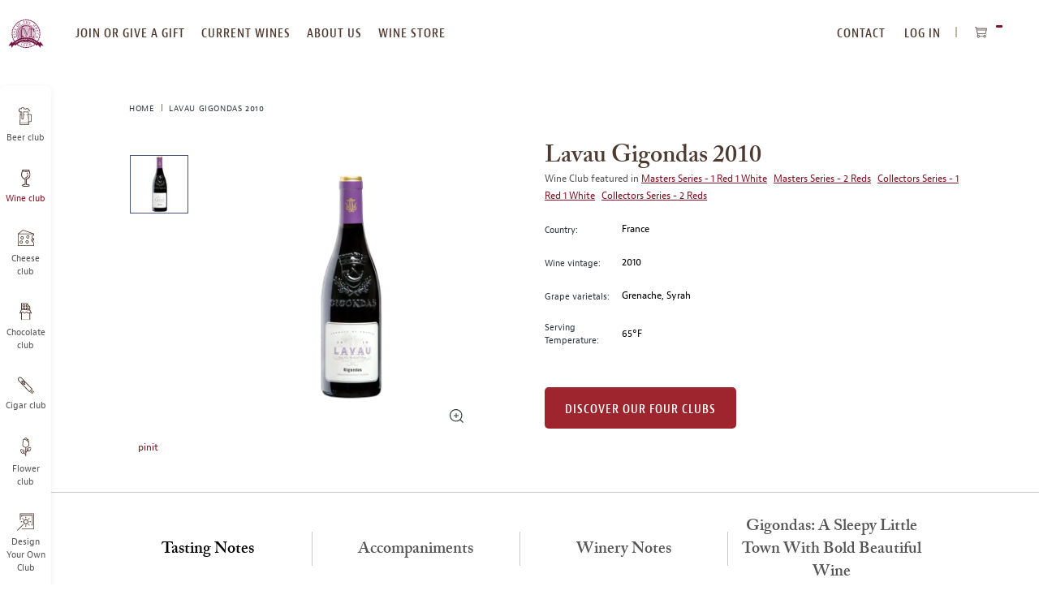

--- FILE ---
content_type: text/html; charset=UTF-8
request_url: https://www.winemonthclub.com/2010-lavau-gigondas
body_size: 45195
content:
<!doctype html>
<html lang="en">
    <head prefix="og: http://ogp.me/ns# fb: http://ogp.me/ns/fb# product: http://ogp.me/ns/product#">
                
<meta charset="utf-8"/><script type="text/javascript">(window.NREUM||(NREUM={})).init={privacy:{cookies_enabled:true},ajax:{deny_list:["bam.nr-data.net"]},feature_flags:["soft_nav"],distributed_tracing:{enabled:true}};(window.NREUM||(NREUM={})).loader_config={agentID:"1588805264",accountID:"1331385",trustKey:"1331385",xpid:"VQUEUFVbDRABUVVVBwEDVFAD",licenseKey:"ef1fc9b601",applicationID:"1547004242",browserID:"1588805264"};;/*! For license information please see nr-loader-spa-1.308.0.min.js.LICENSE.txt */
(()=>{var e,t,r={384:(e,t,r)=>{"use strict";r.d(t,{NT:()=>a,US:()=>u,Zm:()=>o,bQ:()=>d,dV:()=>c,pV:()=>l});var n=r(6154),i=r(1863),s=r(1910);const a={beacon:"bam.nr-data.net",errorBeacon:"bam.nr-data.net"};function o(){return n.gm.NREUM||(n.gm.NREUM={}),void 0===n.gm.newrelic&&(n.gm.newrelic=n.gm.NREUM),n.gm.NREUM}function c(){let e=o();return e.o||(e.o={ST:n.gm.setTimeout,SI:n.gm.setImmediate||n.gm.setInterval,CT:n.gm.clearTimeout,XHR:n.gm.XMLHttpRequest,REQ:n.gm.Request,EV:n.gm.Event,PR:n.gm.Promise,MO:n.gm.MutationObserver,FETCH:n.gm.fetch,WS:n.gm.WebSocket},(0,s.i)(...Object.values(e.o))),e}function d(e,t){let r=o();r.initializedAgents??={},t.initializedAt={ms:(0,i.t)(),date:new Date},r.initializedAgents[e]=t}function u(e,t){o()[e]=t}function l(){return function(){let e=o();const t=e.info||{};e.info={beacon:a.beacon,errorBeacon:a.errorBeacon,...t}}(),function(){let e=o();const t=e.init||{};e.init={...t}}(),c(),function(){let e=o();const t=e.loader_config||{};e.loader_config={...t}}(),o()}},782:(e,t,r)=>{"use strict";r.d(t,{T:()=>n});const n=r(860).K7.pageViewTiming},860:(e,t,r)=>{"use strict";r.d(t,{$J:()=>u,K7:()=>c,P3:()=>d,XX:()=>i,Yy:()=>o,df:()=>s,qY:()=>n,v4:()=>a});const n="events",i="jserrors",s="browser/blobs",a="rum",o="browser/logs",c={ajax:"ajax",genericEvents:"generic_events",jserrors:i,logging:"logging",metrics:"metrics",pageAction:"page_action",pageViewEvent:"page_view_event",pageViewTiming:"page_view_timing",sessionReplay:"session_replay",sessionTrace:"session_trace",softNav:"soft_navigations",spa:"spa"},d={[c.pageViewEvent]:1,[c.pageViewTiming]:2,[c.metrics]:3,[c.jserrors]:4,[c.spa]:5,[c.ajax]:6,[c.sessionTrace]:7,[c.softNav]:8,[c.sessionReplay]:9,[c.logging]:10,[c.genericEvents]:11},u={[c.pageViewEvent]:a,[c.pageViewTiming]:n,[c.ajax]:n,[c.spa]:n,[c.softNav]:n,[c.metrics]:i,[c.jserrors]:i,[c.sessionTrace]:s,[c.sessionReplay]:s,[c.logging]:o,[c.genericEvents]:"ins"}},944:(e,t,r)=>{"use strict";r.d(t,{R:()=>i});var n=r(3241);function i(e,t){"function"==typeof console.debug&&(console.debug("New Relic Warning: https://github.com/newrelic/newrelic-browser-agent/blob/main/docs/warning-codes.md#".concat(e),t),(0,n.W)({agentIdentifier:null,drained:null,type:"data",name:"warn",feature:"warn",data:{code:e,secondary:t}}))}},993:(e,t,r)=>{"use strict";r.d(t,{A$:()=>s,ET:()=>a,TZ:()=>o,p_:()=>i});var n=r(860);const i={ERROR:"ERROR",WARN:"WARN",INFO:"INFO",DEBUG:"DEBUG",TRACE:"TRACE"},s={OFF:0,ERROR:1,WARN:2,INFO:3,DEBUG:4,TRACE:5},a="log",o=n.K7.logging},1541:(e,t,r)=>{"use strict";r.d(t,{U:()=>i,f:()=>n});const n={MFE:"MFE",BA:"BA"};function i(e,t){if(2!==t?.harvestEndpointVersion)return{};const r=t.agentRef.runtime.appMetadata.agents[0].entityGuid;return e?{"source.id":e.id,"source.name":e.name,"source.type":e.type,"parent.id":e.parent?.id||r,"parent.type":e.parent?.type||n.BA}:{"entity.guid":r,appId:t.agentRef.info.applicationID}}},1687:(e,t,r)=>{"use strict";r.d(t,{Ak:()=>d,Ze:()=>h,x3:()=>u});var n=r(3241),i=r(7836),s=r(3606),a=r(860),o=r(2646);const c={};function d(e,t){const r={staged:!1,priority:a.P3[t]||0};l(e),c[e].get(t)||c[e].set(t,r)}function u(e,t){e&&c[e]&&(c[e].get(t)&&c[e].delete(t),p(e,t,!1),c[e].size&&f(e))}function l(e){if(!e)throw new Error("agentIdentifier required");c[e]||(c[e]=new Map)}function h(e="",t="feature",r=!1){if(l(e),!e||!c[e].get(t)||r)return p(e,t);c[e].get(t).staged=!0,f(e)}function f(e){const t=Array.from(c[e]);t.every(([e,t])=>t.staged)&&(t.sort((e,t)=>e[1].priority-t[1].priority),t.forEach(([t])=>{c[e].delete(t),p(e,t)}))}function p(e,t,r=!0){const a=e?i.ee.get(e):i.ee,c=s.i.handlers;if(!a.aborted&&a.backlog&&c){if((0,n.W)({agentIdentifier:e,type:"lifecycle",name:"drain",feature:t}),r){const e=a.backlog[t],r=c[t];if(r){for(let t=0;e&&t<e.length;++t)g(e[t],r);Object.entries(r).forEach(([e,t])=>{Object.values(t||{}).forEach(t=>{t[0]?.on&&t[0]?.context()instanceof o.y&&t[0].on(e,t[1])})})}}a.isolatedBacklog||delete c[t],a.backlog[t]=null,a.emit("drain-"+t,[])}}function g(e,t){var r=e[1];Object.values(t[r]||{}).forEach(t=>{var r=e[0];if(t[0]===r){var n=t[1],i=e[3],s=e[2];n.apply(i,s)}})}},1738:(e,t,r)=>{"use strict";r.d(t,{U:()=>f,Y:()=>h});var n=r(3241),i=r(9908),s=r(1863),a=r(944),o=r(5701),c=r(3969),d=r(8362),u=r(860),l=r(4261);function h(e,t,r,s){const h=s||r;!h||h[e]&&h[e]!==d.d.prototype[e]||(h[e]=function(){(0,i.p)(c.xV,["API/"+e+"/called"],void 0,u.K7.metrics,r.ee),(0,n.W)({agentIdentifier:r.agentIdentifier,drained:!!o.B?.[r.agentIdentifier],type:"data",name:"api",feature:l.Pl+e,data:{}});try{return t.apply(this,arguments)}catch(e){(0,a.R)(23,e)}})}function f(e,t,r,n,a){const o=e.info;null===r?delete o.jsAttributes[t]:o.jsAttributes[t]=r,(a||null===r)&&(0,i.p)(l.Pl+n,[(0,s.t)(),t,r],void 0,"session",e.ee)}},1741:(e,t,r)=>{"use strict";r.d(t,{W:()=>s});var n=r(944),i=r(4261);class s{#e(e,...t){if(this[e]!==s.prototype[e])return this[e](...t);(0,n.R)(35,e)}addPageAction(e,t){return this.#e(i.hG,e,t)}register(e){return this.#e(i.eY,e)}recordCustomEvent(e,t){return this.#e(i.fF,e,t)}setPageViewName(e,t){return this.#e(i.Fw,e,t)}setCustomAttribute(e,t,r){return this.#e(i.cD,e,t,r)}noticeError(e,t){return this.#e(i.o5,e,t)}setUserId(e,t=!1){return this.#e(i.Dl,e,t)}setApplicationVersion(e){return this.#e(i.nb,e)}setErrorHandler(e){return this.#e(i.bt,e)}addRelease(e,t){return this.#e(i.k6,e,t)}log(e,t){return this.#e(i.$9,e,t)}start(){return this.#e(i.d3)}finished(e){return this.#e(i.BL,e)}recordReplay(){return this.#e(i.CH)}pauseReplay(){return this.#e(i.Tb)}addToTrace(e){return this.#e(i.U2,e)}setCurrentRouteName(e){return this.#e(i.PA,e)}interaction(e){return this.#e(i.dT,e)}wrapLogger(e,t,r){return this.#e(i.Wb,e,t,r)}measure(e,t){return this.#e(i.V1,e,t)}consent(e){return this.#e(i.Pv,e)}}},1863:(e,t,r)=>{"use strict";function n(){return Math.floor(performance.now())}r.d(t,{t:()=>n})},1910:(e,t,r)=>{"use strict";r.d(t,{i:()=>s});var n=r(944);const i=new Map;function s(...e){return e.every(e=>{if(i.has(e))return i.get(e);const t="function"==typeof e?e.toString():"",r=t.includes("[native code]"),s=t.includes("nrWrapper");return r||s||(0,n.R)(64,e?.name||t),i.set(e,r),r})}},2555:(e,t,r)=>{"use strict";r.d(t,{D:()=>o,f:()=>a});var n=r(384),i=r(8122);const s={beacon:n.NT.beacon,errorBeacon:n.NT.errorBeacon,licenseKey:void 0,applicationID:void 0,sa:void 0,queueTime:void 0,applicationTime:void 0,ttGuid:void 0,user:void 0,account:void 0,product:void 0,extra:void 0,jsAttributes:{},userAttributes:void 0,atts:void 0,transactionName:void 0,tNamePlain:void 0};function a(e){try{return!!e.licenseKey&&!!e.errorBeacon&&!!e.applicationID}catch(e){return!1}}const o=e=>(0,i.a)(e,s)},2614:(e,t,r)=>{"use strict";r.d(t,{BB:()=>a,H3:()=>n,g:()=>d,iL:()=>c,tS:()=>o,uh:()=>i,wk:()=>s});const n="NRBA",i="SESSION",s=144e5,a=18e5,o={STARTED:"session-started",PAUSE:"session-pause",RESET:"session-reset",RESUME:"session-resume",UPDATE:"session-update"},c={SAME_TAB:"same-tab",CROSS_TAB:"cross-tab"},d={OFF:0,FULL:1,ERROR:2}},2646:(e,t,r)=>{"use strict";r.d(t,{y:()=>n});class n{constructor(e){this.contextId=e}}},2843:(e,t,r)=>{"use strict";r.d(t,{G:()=>s,u:()=>i});var n=r(3878);function i(e,t=!1,r,i){(0,n.DD)("visibilitychange",function(){if(t)return void("hidden"===document.visibilityState&&e());e(document.visibilityState)},r,i)}function s(e,t,r){(0,n.sp)("pagehide",e,t,r)}},3241:(e,t,r)=>{"use strict";r.d(t,{W:()=>s});var n=r(6154);const i="newrelic";function s(e={}){try{n.gm.dispatchEvent(new CustomEvent(i,{detail:e}))}catch(e){}}},3304:(e,t,r)=>{"use strict";r.d(t,{A:()=>s});var n=r(7836);const i=()=>{const e=new WeakSet;return(t,r)=>{if("object"==typeof r&&null!==r){if(e.has(r))return;e.add(r)}return r}};function s(e){try{return JSON.stringify(e,i())??""}catch(e){try{n.ee.emit("internal-error",[e])}catch(e){}return""}}},3333:(e,t,r)=>{"use strict";r.d(t,{$v:()=>u,TZ:()=>n,Xh:()=>c,Zp:()=>i,kd:()=>d,mq:()=>o,nf:()=>a,qN:()=>s});const n=r(860).K7.genericEvents,i=["auxclick","click","copy","keydown","paste","scrollend"],s=["focus","blur"],a=4,o=1e3,c=2e3,d=["PageAction","UserAction","BrowserPerformance"],u={RESOURCES:"experimental.resources",REGISTER:"register"}},3434:(e,t,r)=>{"use strict";r.d(t,{Jt:()=>s,YM:()=>d});var n=r(7836),i=r(5607);const s="nr@original:".concat(i.W),a=50;var o=Object.prototype.hasOwnProperty,c=!1;function d(e,t){return e||(e=n.ee),r.inPlace=function(e,t,n,i,s){n||(n="");const a="-"===n.charAt(0);for(let o=0;o<t.length;o++){const c=t[o],d=e[c];l(d)||(e[c]=r(d,a?c+n:n,i,c,s))}},r.flag=s,r;function r(t,r,n,c,d){return l(t)?t:(r||(r=""),nrWrapper[s]=t,function(e,t,r){if(Object.defineProperty&&Object.keys)try{return Object.keys(e).forEach(function(r){Object.defineProperty(t,r,{get:function(){return e[r]},set:function(t){return e[r]=t,t}})}),t}catch(e){u([e],r)}for(var n in e)o.call(e,n)&&(t[n]=e[n])}(t,nrWrapper,e),nrWrapper);function nrWrapper(){var s,o,l,h;let f;try{o=this,s=[...arguments],l="function"==typeof n?n(s,o):n||{}}catch(t){u([t,"",[s,o,c],l],e)}i(r+"start",[s,o,c],l,d);const p=performance.now();let g;try{return h=t.apply(o,s),g=performance.now(),h}catch(e){throw g=performance.now(),i(r+"err",[s,o,e],l,d),f=e,f}finally{const e=g-p,t={start:p,end:g,duration:e,isLongTask:e>=a,methodName:c,thrownError:f};t.isLongTask&&i("long-task",[t,o],l,d),i(r+"end",[s,o,h],l,d)}}}function i(r,n,i,s){if(!c||t){var a=c;c=!0;try{e.emit(r,n,i,t,s)}catch(t){u([t,r,n,i],e)}c=a}}}function u(e,t){t||(t=n.ee);try{t.emit("internal-error",e)}catch(e){}}function l(e){return!(e&&"function"==typeof e&&e.apply&&!e[s])}},3606:(e,t,r)=>{"use strict";r.d(t,{i:()=>s});var n=r(9908);s.on=a;var i=s.handlers={};function s(e,t,r,s){a(s||n.d,i,e,t,r)}function a(e,t,r,i,s){s||(s="feature"),e||(e=n.d);var a=t[s]=t[s]||{};(a[r]=a[r]||[]).push([e,i])}},3738:(e,t,r)=>{"use strict";r.d(t,{He:()=>i,Kp:()=>o,Lc:()=>d,Rz:()=>u,TZ:()=>n,bD:()=>s,d3:()=>a,jx:()=>l,sl:()=>h,uP:()=>c});const n=r(860).K7.sessionTrace,i="bstResource",s="resource",a="-start",o="-end",c="fn"+a,d="fn"+o,u="pushState",l=1e3,h=3e4},3785:(e,t,r)=>{"use strict";r.d(t,{R:()=>c,b:()=>d});var n=r(9908),i=r(1863),s=r(860),a=r(3969),o=r(993);function c(e,t,r={},c=o.p_.INFO,d=!0,u,l=(0,i.t)()){(0,n.p)(a.xV,["API/logging/".concat(c.toLowerCase(),"/called")],void 0,s.K7.metrics,e),(0,n.p)(o.ET,[l,t,r,c,d,u],void 0,s.K7.logging,e)}function d(e){return"string"==typeof e&&Object.values(o.p_).some(t=>t===e.toUpperCase().trim())}},3878:(e,t,r)=>{"use strict";function n(e,t){return{capture:e,passive:!1,signal:t}}function i(e,t,r=!1,i){window.addEventListener(e,t,n(r,i))}function s(e,t,r=!1,i){document.addEventListener(e,t,n(r,i))}r.d(t,{DD:()=>s,jT:()=>n,sp:()=>i})},3962:(e,t,r)=>{"use strict";r.d(t,{AM:()=>a,O2:()=>l,OV:()=>s,Qu:()=>h,TZ:()=>c,ih:()=>f,pP:()=>o,t1:()=>u,tC:()=>i,wD:()=>d});var n=r(860);const i=["click","keydown","submit"],s="popstate",a="api",o="initialPageLoad",c=n.K7.softNav,d=5e3,u=500,l={INITIAL_PAGE_LOAD:"",ROUTE_CHANGE:1,UNSPECIFIED:2},h={INTERACTION:1,AJAX:2,CUSTOM_END:3,CUSTOM_TRACER:4},f={IP:"in progress",PF:"pending finish",FIN:"finished",CAN:"cancelled"}},3969:(e,t,r)=>{"use strict";r.d(t,{TZ:()=>n,XG:()=>o,rs:()=>i,xV:()=>a,z_:()=>s});const n=r(860).K7.metrics,i="sm",s="cm",a="storeSupportabilityMetrics",o="storeEventMetrics"},4234:(e,t,r)=>{"use strict";r.d(t,{W:()=>s});var n=r(7836),i=r(1687);class s{constructor(e,t){this.agentIdentifier=e,this.ee=n.ee.get(e),this.featureName=t,this.blocked=!1}deregisterDrain(){(0,i.x3)(this.agentIdentifier,this.featureName)}}},4261:(e,t,r)=>{"use strict";r.d(t,{$9:()=>u,BL:()=>c,CH:()=>p,Dl:()=>R,Fw:()=>w,PA:()=>v,Pl:()=>n,Pv:()=>A,Tb:()=>h,U2:()=>a,V1:()=>E,Wb:()=>T,bt:()=>y,cD:()=>b,d3:()=>x,dT:()=>d,eY:()=>g,fF:()=>f,hG:()=>s,hw:()=>i,k6:()=>o,nb:()=>m,o5:()=>l});const n="api-",i=n+"ixn-",s="addPageAction",a="addToTrace",o="addRelease",c="finished",d="interaction",u="log",l="noticeError",h="pauseReplay",f="recordCustomEvent",p="recordReplay",g="register",m="setApplicationVersion",v="setCurrentRouteName",b="setCustomAttribute",y="setErrorHandler",w="setPageViewName",R="setUserId",x="start",T="wrapLogger",E="measure",A="consent"},5205:(e,t,r)=>{"use strict";r.d(t,{j:()=>S});var n=r(384),i=r(1741);var s=r(2555),a=r(3333);const o=e=>{if(!e||"string"!=typeof e)return!1;try{document.createDocumentFragment().querySelector(e)}catch{return!1}return!0};var c=r(2614),d=r(944),u=r(8122);const l="[data-nr-mask]",h=e=>(0,u.a)(e,(()=>{const e={feature_flags:[],experimental:{allow_registered_children:!1,resources:!1},mask_selector:"*",block_selector:"[data-nr-block]",mask_input_options:{color:!1,date:!1,"datetime-local":!1,email:!1,month:!1,number:!1,range:!1,search:!1,tel:!1,text:!1,time:!1,url:!1,week:!1,textarea:!1,select:!1,password:!0}};return{ajax:{deny_list:void 0,block_internal:!0,enabled:!0,autoStart:!0},api:{get allow_registered_children(){return e.feature_flags.includes(a.$v.REGISTER)||e.experimental.allow_registered_children},set allow_registered_children(t){e.experimental.allow_registered_children=t},duplicate_registered_data:!1},browser_consent_mode:{enabled:!1},distributed_tracing:{enabled:void 0,exclude_newrelic_header:void 0,cors_use_newrelic_header:void 0,cors_use_tracecontext_headers:void 0,allowed_origins:void 0},get feature_flags(){return e.feature_flags},set feature_flags(t){e.feature_flags=t},generic_events:{enabled:!0,autoStart:!0},harvest:{interval:30},jserrors:{enabled:!0,autoStart:!0},logging:{enabled:!0,autoStart:!0},metrics:{enabled:!0,autoStart:!0},obfuscate:void 0,page_action:{enabled:!0},page_view_event:{enabled:!0,autoStart:!0},page_view_timing:{enabled:!0,autoStart:!0},performance:{capture_marks:!1,capture_measures:!1,capture_detail:!0,resources:{get enabled(){return e.feature_flags.includes(a.$v.RESOURCES)||e.experimental.resources},set enabled(t){e.experimental.resources=t},asset_types:[],first_party_domains:[],ignore_newrelic:!0}},privacy:{cookies_enabled:!0},proxy:{assets:void 0,beacon:void 0},session:{expiresMs:c.wk,inactiveMs:c.BB},session_replay:{autoStart:!0,enabled:!1,preload:!1,sampling_rate:10,error_sampling_rate:100,collect_fonts:!1,inline_images:!1,fix_stylesheets:!0,mask_all_inputs:!0,get mask_text_selector(){return e.mask_selector},set mask_text_selector(t){o(t)?e.mask_selector="".concat(t,",").concat(l):""===t||null===t?e.mask_selector=l:(0,d.R)(5,t)},get block_class(){return"nr-block"},get ignore_class(){return"nr-ignore"},get mask_text_class(){return"nr-mask"},get block_selector(){return e.block_selector},set block_selector(t){o(t)?e.block_selector+=",".concat(t):""!==t&&(0,d.R)(6,t)},get mask_input_options(){return e.mask_input_options},set mask_input_options(t){t&&"object"==typeof t?e.mask_input_options={...t,password:!0}:(0,d.R)(7,t)}},session_trace:{enabled:!0,autoStart:!0},soft_navigations:{enabled:!0,autoStart:!0},spa:{enabled:!0,autoStart:!0},ssl:void 0,user_actions:{enabled:!0,elementAttributes:["id","className","tagName","type"]}}})());var f=r(6154),p=r(9324);let g=0;const m={buildEnv:p.F3,distMethod:p.Xs,version:p.xv,originTime:f.WN},v={consented:!1},b={appMetadata:{},get consented(){return this.session?.state?.consent||v.consented},set consented(e){v.consented=e},customTransaction:void 0,denyList:void 0,disabled:!1,harvester:void 0,isolatedBacklog:!1,isRecording:!1,loaderType:void 0,maxBytes:3e4,obfuscator:void 0,onerror:void 0,ptid:void 0,releaseIds:{},session:void 0,timeKeeper:void 0,registeredEntities:[],jsAttributesMetadata:{bytes:0},get harvestCount(){return++g}},y=e=>{const t=(0,u.a)(e,b),r=Object.keys(m).reduce((e,t)=>(e[t]={value:m[t],writable:!1,configurable:!0,enumerable:!0},e),{});return Object.defineProperties(t,r)};var w=r(5701);const R=e=>{const t=e.startsWith("http");e+="/",r.p=t?e:"https://"+e};var x=r(7836),T=r(3241);const E={accountID:void 0,trustKey:void 0,agentID:void 0,licenseKey:void 0,applicationID:void 0,xpid:void 0},A=e=>(0,u.a)(e,E),_=new Set;function S(e,t={},r,a){let{init:o,info:c,loader_config:d,runtime:u={},exposed:l=!0}=t;if(!c){const e=(0,n.pV)();o=e.init,c=e.info,d=e.loader_config}e.init=h(o||{}),e.loader_config=A(d||{}),c.jsAttributes??={},f.bv&&(c.jsAttributes.isWorker=!0),e.info=(0,s.D)(c);const p=e.init,g=[c.beacon,c.errorBeacon];_.has(e.agentIdentifier)||(p.proxy.assets&&(R(p.proxy.assets),g.push(p.proxy.assets)),p.proxy.beacon&&g.push(p.proxy.beacon),e.beacons=[...g],function(e){const t=(0,n.pV)();Object.getOwnPropertyNames(i.W.prototype).forEach(r=>{const n=i.W.prototype[r];if("function"!=typeof n||"constructor"===n)return;let s=t[r];e[r]&&!1!==e.exposed&&"micro-agent"!==e.runtime?.loaderType&&(t[r]=(...t)=>{const n=e[r](...t);return s?s(...t):n})})}(e),(0,n.US)("activatedFeatures",w.B)),u.denyList=[...p.ajax.deny_list||[],...p.ajax.block_internal?g:[]],u.ptid=e.agentIdentifier,u.loaderType=r,e.runtime=y(u),_.has(e.agentIdentifier)||(e.ee=x.ee.get(e.agentIdentifier),e.exposed=l,(0,T.W)({agentIdentifier:e.agentIdentifier,drained:!!w.B?.[e.agentIdentifier],type:"lifecycle",name:"initialize",feature:void 0,data:e.config})),_.add(e.agentIdentifier)}},5270:(e,t,r)=>{"use strict";r.d(t,{Aw:()=>a,SR:()=>s,rF:()=>o});var n=r(384),i=r(7767);function s(e){return!!(0,n.dV)().o.MO&&(0,i.V)(e)&&!0===e?.session_trace.enabled}function a(e){return!0===e?.session_replay.preload&&s(e)}function o(e,t){try{if("string"==typeof t?.type){if("password"===t.type.toLowerCase())return"*".repeat(e?.length||0);if(void 0!==t?.dataset?.nrUnmask||t?.classList?.contains("nr-unmask"))return e}}catch(e){}return"string"==typeof e?e.replace(/[\S]/g,"*"):"*".repeat(e?.length||0)}},5289:(e,t,r)=>{"use strict";r.d(t,{GG:()=>a,Qr:()=>c,sB:()=>o});var n=r(3878),i=r(6389);function s(){return"undefined"==typeof document||"complete"===document.readyState}function a(e,t){if(s())return e();const r=(0,i.J)(e),a=setInterval(()=>{s()&&(clearInterval(a),r())},500);(0,n.sp)("load",r,t)}function o(e){if(s())return e();(0,n.DD)("DOMContentLoaded",e)}function c(e){if(s())return e();(0,n.sp)("popstate",e)}},5607:(e,t,r)=>{"use strict";r.d(t,{W:()=>n});const n=(0,r(9566).bz)()},5701:(e,t,r)=>{"use strict";r.d(t,{B:()=>s,t:()=>a});var n=r(3241);const i=new Set,s={};function a(e,t){const r=t.agentIdentifier;s[r]??={},e&&"object"==typeof e&&(i.has(r)||(t.ee.emit("rumresp",[e]),s[r]=e,i.add(r),(0,n.W)({agentIdentifier:r,loaded:!0,drained:!0,type:"lifecycle",name:"load",feature:void 0,data:e})))}},6154:(e,t,r)=>{"use strict";r.d(t,{OF:()=>d,RI:()=>i,WN:()=>h,bv:()=>s,eN:()=>f,gm:()=>a,lR:()=>l,m:()=>c,mw:()=>o,sb:()=>u});var n=r(1863);const i="undefined"!=typeof window&&!!window.document,s="undefined"!=typeof WorkerGlobalScope&&("undefined"!=typeof self&&self instanceof WorkerGlobalScope&&self.navigator instanceof WorkerNavigator||"undefined"!=typeof globalThis&&globalThis instanceof WorkerGlobalScope&&globalThis.navigator instanceof WorkerNavigator),a=i?window:"undefined"!=typeof WorkerGlobalScope&&("undefined"!=typeof self&&self instanceof WorkerGlobalScope&&self||"undefined"!=typeof globalThis&&globalThis instanceof WorkerGlobalScope&&globalThis),o=Boolean("hidden"===a?.document?.visibilityState),c=""+a?.location,d=/iPad|iPhone|iPod/.test(a.navigator?.userAgent),u=d&&"undefined"==typeof SharedWorker,l=(()=>{const e=a.navigator?.userAgent?.match(/Firefox[/\s](\d+\.\d+)/);return Array.isArray(e)&&e.length>=2?+e[1]:0})(),h=Date.now()-(0,n.t)(),f=()=>"undefined"!=typeof PerformanceNavigationTiming&&a?.performance?.getEntriesByType("navigation")?.[0]?.responseStart},6344:(e,t,r)=>{"use strict";r.d(t,{BB:()=>u,Qb:()=>l,TZ:()=>i,Ug:()=>a,Vh:()=>s,_s:()=>o,bc:()=>d,yP:()=>c});var n=r(2614);const i=r(860).K7.sessionReplay,s="errorDuringReplay",a=.12,o={DomContentLoaded:0,Load:1,FullSnapshot:2,IncrementalSnapshot:3,Meta:4,Custom:5},c={[n.g.ERROR]:15e3,[n.g.FULL]:3e5,[n.g.OFF]:0},d={RESET:{message:"Session was reset",sm:"Reset"},IMPORT:{message:"Recorder failed to import",sm:"Import"},TOO_MANY:{message:"429: Too Many Requests",sm:"Too-Many"},TOO_BIG:{message:"Payload was too large",sm:"Too-Big"},CROSS_TAB:{message:"Session Entity was set to OFF on another tab",sm:"Cross-Tab"},ENTITLEMENTS:{message:"Session Replay is not allowed and will not be started",sm:"Entitlement"}},u=5e3,l={API:"api",RESUME:"resume",SWITCH_TO_FULL:"switchToFull",INITIALIZE:"initialize",PRELOAD:"preload"}},6389:(e,t,r)=>{"use strict";function n(e,t=500,r={}){const n=r?.leading||!1;let i;return(...r)=>{n&&void 0===i&&(e.apply(this,r),i=setTimeout(()=>{i=clearTimeout(i)},t)),n||(clearTimeout(i),i=setTimeout(()=>{e.apply(this,r)},t))}}function i(e){let t=!1;return(...r)=>{t||(t=!0,e.apply(this,r))}}r.d(t,{J:()=>i,s:()=>n})},6630:(e,t,r)=>{"use strict";r.d(t,{T:()=>n});const n=r(860).K7.pageViewEvent},6774:(e,t,r)=>{"use strict";r.d(t,{T:()=>n});const n=r(860).K7.jserrors},7295:(e,t,r)=>{"use strict";r.d(t,{Xv:()=>a,gX:()=>i,iW:()=>s});var n=[];function i(e){if(!e||s(e))return!1;if(0===n.length)return!0;if("*"===n[0].hostname)return!1;for(var t=0;t<n.length;t++){var r=n[t];if(r.hostname.test(e.hostname)&&r.pathname.test(e.pathname))return!1}return!0}function s(e){return void 0===e.hostname}function a(e){if(n=[],e&&e.length)for(var t=0;t<e.length;t++){let r=e[t];if(!r)continue;if("*"===r)return void(n=[{hostname:"*"}]);0===r.indexOf("http://")?r=r.substring(7):0===r.indexOf("https://")&&(r=r.substring(8));const i=r.indexOf("/");let s,a;i>0?(s=r.substring(0,i),a=r.substring(i)):(s=r,a="*");let[c]=s.split(":");n.push({hostname:o(c),pathname:o(a,!0)})}}function o(e,t=!1){const r=e.replace(/[.+?^${}()|[\]\\]/g,e=>"\\"+e).replace(/\*/g,".*?");return new RegExp((t?"^":"")+r+"$")}},7485:(e,t,r)=>{"use strict";r.d(t,{D:()=>i});var n=r(6154);function i(e){if(0===(e||"").indexOf("data:"))return{protocol:"data"};try{const t=new URL(e,location.href),r={port:t.port,hostname:t.hostname,pathname:t.pathname,search:t.search,protocol:t.protocol.slice(0,t.protocol.indexOf(":")),sameOrigin:t.protocol===n.gm?.location?.protocol&&t.host===n.gm?.location?.host};return r.port&&""!==r.port||("http:"===t.protocol&&(r.port="80"),"https:"===t.protocol&&(r.port="443")),r.pathname&&""!==r.pathname?r.pathname.startsWith("/")||(r.pathname="/".concat(r.pathname)):r.pathname="/",r}catch(e){return{}}}},7699:(e,t,r)=>{"use strict";r.d(t,{It:()=>s,KC:()=>o,No:()=>i,qh:()=>a});var n=r(860);const i=16e3,s=1e6,a="SESSION_ERROR",o={[n.K7.logging]:!0,[n.K7.genericEvents]:!1,[n.K7.jserrors]:!1,[n.K7.ajax]:!1}},7767:(e,t,r)=>{"use strict";r.d(t,{V:()=>i});var n=r(6154);const i=e=>n.RI&&!0===e?.privacy.cookies_enabled},7836:(e,t,r)=>{"use strict";r.d(t,{P:()=>o,ee:()=>c});var n=r(384),i=r(8990),s=r(2646),a=r(5607);const o="nr@context:".concat(a.W),c=function e(t,r){var n={},a={},u={},l=!1;try{l=16===r.length&&d.initializedAgents?.[r]?.runtime.isolatedBacklog}catch(e){}var h={on:p,addEventListener:p,removeEventListener:function(e,t){var r=n[e];if(!r)return;for(var i=0;i<r.length;i++)r[i]===t&&r.splice(i,1)},emit:function(e,r,n,i,s){!1!==s&&(s=!0);if(c.aborted&&!i)return;t&&s&&t.emit(e,r,n);var o=f(n);g(e).forEach(e=>{e.apply(o,r)});var d=v()[a[e]];d&&d.push([h,e,r,o]);return o},get:m,listeners:g,context:f,buffer:function(e,t){const r=v();if(t=t||"feature",h.aborted)return;Object.entries(e||{}).forEach(([e,n])=>{a[n]=t,t in r||(r[t]=[])})},abort:function(){h._aborted=!0,Object.keys(h.backlog).forEach(e=>{delete h.backlog[e]})},isBuffering:function(e){return!!v()[a[e]]},debugId:r,backlog:l?{}:t&&"object"==typeof t.backlog?t.backlog:{},isolatedBacklog:l};return Object.defineProperty(h,"aborted",{get:()=>{let e=h._aborted||!1;return e||(t&&(e=t.aborted),e)}}),h;function f(e){return e&&e instanceof s.y?e:e?(0,i.I)(e,o,()=>new s.y(o)):new s.y(o)}function p(e,t){n[e]=g(e).concat(t)}function g(e){return n[e]||[]}function m(t){return u[t]=u[t]||e(h,t)}function v(){return h.backlog}}(void 0,"globalEE"),d=(0,n.Zm)();d.ee||(d.ee=c)},8122:(e,t,r)=>{"use strict";r.d(t,{a:()=>i});var n=r(944);function i(e,t){try{if(!e||"object"!=typeof e)return(0,n.R)(3);if(!t||"object"!=typeof t)return(0,n.R)(4);const r=Object.create(Object.getPrototypeOf(t),Object.getOwnPropertyDescriptors(t)),s=0===Object.keys(r).length?e:r;for(let a in s)if(void 0!==e[a])try{if(null===e[a]){r[a]=null;continue}Array.isArray(e[a])&&Array.isArray(t[a])?r[a]=Array.from(new Set([...e[a],...t[a]])):"object"==typeof e[a]&&"object"==typeof t[a]?r[a]=i(e[a],t[a]):r[a]=e[a]}catch(e){r[a]||(0,n.R)(1,e)}return r}catch(e){(0,n.R)(2,e)}}},8139:(e,t,r)=>{"use strict";r.d(t,{u:()=>h});var n=r(7836),i=r(3434),s=r(8990),a=r(6154);const o={},c=a.gm.XMLHttpRequest,d="addEventListener",u="removeEventListener",l="nr@wrapped:".concat(n.P);function h(e){var t=function(e){return(e||n.ee).get("events")}(e);if(o[t.debugId]++)return t;o[t.debugId]=1;var r=(0,i.YM)(t,!0);function h(e){r.inPlace(e,[d,u],"-",p)}function p(e,t){return e[1]}return"getPrototypeOf"in Object&&(a.RI&&f(document,h),c&&f(c.prototype,h),f(a.gm,h)),t.on(d+"-start",function(e,t){var n=e[1];if(null!==n&&("function"==typeof n||"object"==typeof n)&&"newrelic"!==e[0]){var i=(0,s.I)(n,l,function(){var e={object:function(){if("function"!=typeof n.handleEvent)return;return n.handleEvent.apply(n,arguments)},function:n}[typeof n];return e?r(e,"fn-",null,e.name||"anonymous"):n});this.wrapped=e[1]=i}}),t.on(u+"-start",function(e){e[1]=this.wrapped||e[1]}),t}function f(e,t,...r){let n=e;for(;"object"==typeof n&&!Object.prototype.hasOwnProperty.call(n,d);)n=Object.getPrototypeOf(n);n&&t(n,...r)}},8362:(e,t,r)=>{"use strict";r.d(t,{d:()=>s});var n=r(9566),i=r(1741);class s extends i.W{agentIdentifier=(0,n.LA)(16)}},8374:(e,t,r)=>{r.nc=(()=>{try{return document?.currentScript?.nonce}catch(e){}return""})()},8990:(e,t,r)=>{"use strict";r.d(t,{I:()=>i});var n=Object.prototype.hasOwnProperty;function i(e,t,r){if(n.call(e,t))return e[t];var i=r();if(Object.defineProperty&&Object.keys)try{return Object.defineProperty(e,t,{value:i,writable:!0,enumerable:!1}),i}catch(e){}return e[t]=i,i}},9119:(e,t,r)=>{"use strict";r.d(t,{L:()=>s});var n=/([^?#]*)[^#]*(#[^?]*|$).*/,i=/([^?#]*)().*/;function s(e,t){return e?e.replace(t?n:i,"$1$2"):e}},9300:(e,t,r)=>{"use strict";r.d(t,{T:()=>n});const n=r(860).K7.ajax},9324:(e,t,r)=>{"use strict";r.d(t,{AJ:()=>a,F3:()=>i,Xs:()=>s,Yq:()=>o,xv:()=>n});const n="1.308.0",i="PROD",s="CDN",a="@newrelic/rrweb",o="1.0.1"},9566:(e,t,r)=>{"use strict";r.d(t,{LA:()=>o,ZF:()=>c,bz:()=>a,el:()=>d});var n=r(6154);const i="xxxxxxxx-xxxx-4xxx-yxxx-xxxxxxxxxxxx";function s(e,t){return e?15&e[t]:16*Math.random()|0}function a(){const e=n.gm?.crypto||n.gm?.msCrypto;let t,r=0;return e&&e.getRandomValues&&(t=e.getRandomValues(new Uint8Array(30))),i.split("").map(e=>"x"===e?s(t,r++).toString(16):"y"===e?(3&s()|8).toString(16):e).join("")}function o(e){const t=n.gm?.crypto||n.gm?.msCrypto;let r,i=0;t&&t.getRandomValues&&(r=t.getRandomValues(new Uint8Array(e)));const a=[];for(var o=0;o<e;o++)a.push(s(r,i++).toString(16));return a.join("")}function c(){return o(16)}function d(){return o(32)}},9908:(e,t,r)=>{"use strict";r.d(t,{d:()=>n,p:()=>i});var n=r(7836).ee.get("handle");function i(e,t,r,i,s){s?(s.buffer([e],i),s.emit(e,t,r)):(n.buffer([e],i),n.emit(e,t,r))}}},n={};function i(e){var t=n[e];if(void 0!==t)return t.exports;var s=n[e]={exports:{}};return r[e](s,s.exports,i),s.exports}i.m=r,i.d=(e,t)=>{for(var r in t)i.o(t,r)&&!i.o(e,r)&&Object.defineProperty(e,r,{enumerable:!0,get:t[r]})},i.f={},i.e=e=>Promise.all(Object.keys(i.f).reduce((t,r)=>(i.f[r](e,t),t),[])),i.u=e=>({212:"nr-spa-compressor",249:"nr-spa-recorder",478:"nr-spa"}[e]+"-1.308.0.min.js"),i.o=(e,t)=>Object.prototype.hasOwnProperty.call(e,t),e={},t="NRBA-1.308.0.PROD:",i.l=(r,n,s,a)=>{if(e[r])e[r].push(n);else{var o,c;if(void 0!==s)for(var d=document.getElementsByTagName("script"),u=0;u<d.length;u++){var l=d[u];if(l.getAttribute("src")==r||l.getAttribute("data-webpack")==t+s){o=l;break}}if(!o){c=!0;var h={478:"sha512-RSfSVnmHk59T/uIPbdSE0LPeqcEdF4/+XhfJdBuccH5rYMOEZDhFdtnh6X6nJk7hGpzHd9Ujhsy7lZEz/ORYCQ==",249:"sha512-ehJXhmntm85NSqW4MkhfQqmeKFulra3klDyY0OPDUE+sQ3GokHlPh1pmAzuNy//3j4ac6lzIbmXLvGQBMYmrkg==",212:"sha512-B9h4CR46ndKRgMBcK+j67uSR2RCnJfGefU+A7FrgR/k42ovXy5x/MAVFiSvFxuVeEk/pNLgvYGMp1cBSK/G6Fg=="};(o=document.createElement("script")).charset="utf-8",i.nc&&o.setAttribute("nonce",i.nc),o.setAttribute("data-webpack",t+s),o.src=r,0!==o.src.indexOf(window.location.origin+"/")&&(o.crossOrigin="anonymous"),h[a]&&(o.integrity=h[a])}e[r]=[n];var f=(t,n)=>{o.onerror=o.onload=null,clearTimeout(p);var i=e[r];if(delete e[r],o.parentNode&&o.parentNode.removeChild(o),i&&i.forEach(e=>e(n)),t)return t(n)},p=setTimeout(f.bind(null,void 0,{type:"timeout",target:o}),12e4);o.onerror=f.bind(null,o.onerror),o.onload=f.bind(null,o.onload),c&&document.head.appendChild(o)}},i.r=e=>{"undefined"!=typeof Symbol&&Symbol.toStringTag&&Object.defineProperty(e,Symbol.toStringTag,{value:"Module"}),Object.defineProperty(e,"__esModule",{value:!0})},i.p="https://js-agent.newrelic.com/",(()=>{var e={38:0,788:0};i.f.j=(t,r)=>{var n=i.o(e,t)?e[t]:void 0;if(0!==n)if(n)r.push(n[2]);else{var s=new Promise((r,i)=>n=e[t]=[r,i]);r.push(n[2]=s);var a=i.p+i.u(t),o=new Error;i.l(a,r=>{if(i.o(e,t)&&(0!==(n=e[t])&&(e[t]=void 0),n)){var s=r&&("load"===r.type?"missing":r.type),a=r&&r.target&&r.target.src;o.message="Loading chunk "+t+" failed: ("+s+": "+a+")",o.name="ChunkLoadError",o.type=s,o.request=a,n[1](o)}},"chunk-"+t,t)}};var t=(t,r)=>{var n,s,[a,o,c]=r,d=0;if(a.some(t=>0!==e[t])){for(n in o)i.o(o,n)&&(i.m[n]=o[n]);if(c)c(i)}for(t&&t(r);d<a.length;d++)s=a[d],i.o(e,s)&&e[s]&&e[s][0](),e[s]=0},r=self["webpackChunk:NRBA-1.308.0.PROD"]=self["webpackChunk:NRBA-1.308.0.PROD"]||[];r.forEach(t.bind(null,0)),r.push=t.bind(null,r.push.bind(r))})(),(()=>{"use strict";i(8374);var e=i(8362),t=i(860);const r=Object.values(t.K7);var n=i(5205);var s=i(9908),a=i(1863),o=i(4261),c=i(1738);var d=i(1687),u=i(4234),l=i(5289),h=i(6154),f=i(944),p=i(5270),g=i(7767),m=i(6389),v=i(7699);class b extends u.W{constructor(e,t){super(e.agentIdentifier,t),this.agentRef=e,this.abortHandler=void 0,this.featAggregate=void 0,this.loadedSuccessfully=void 0,this.onAggregateImported=new Promise(e=>{this.loadedSuccessfully=e}),this.deferred=Promise.resolve(),!1===e.init[this.featureName].autoStart?this.deferred=new Promise((t,r)=>{this.ee.on("manual-start-all",(0,m.J)(()=>{(0,d.Ak)(e.agentIdentifier,this.featureName),t()}))}):(0,d.Ak)(e.agentIdentifier,t)}importAggregator(e,t,r={}){if(this.featAggregate)return;const n=async()=>{let n;await this.deferred;try{if((0,g.V)(e.init)){const{setupAgentSession:t}=await i.e(478).then(i.bind(i,8766));n=t(e)}}catch(e){(0,f.R)(20,e),this.ee.emit("internal-error",[e]),(0,s.p)(v.qh,[e],void 0,this.featureName,this.ee)}try{if(!this.#t(this.featureName,n,e.init))return(0,d.Ze)(this.agentIdentifier,this.featureName),void this.loadedSuccessfully(!1);const{Aggregate:i}=await t();this.featAggregate=new i(e,r),e.runtime.harvester.initializedAggregates.push(this.featAggregate),this.loadedSuccessfully(!0)}catch(e){(0,f.R)(34,e),this.abortHandler?.(),(0,d.Ze)(this.agentIdentifier,this.featureName,!0),this.loadedSuccessfully(!1),this.ee&&this.ee.abort()}};h.RI?(0,l.GG)(()=>n(),!0):n()}#t(e,r,n){if(this.blocked)return!1;switch(e){case t.K7.sessionReplay:return(0,p.SR)(n)&&!!r;case t.K7.sessionTrace:return!!r;default:return!0}}}var y=i(6630),w=i(2614),R=i(3241);class x extends b{static featureName=y.T;constructor(e){var t;super(e,y.T),this.setupInspectionEvents(e.agentIdentifier),t=e,(0,c.Y)(o.Fw,function(e,r){"string"==typeof e&&("/"!==e.charAt(0)&&(e="/"+e),t.runtime.customTransaction=(r||"http://custom.transaction")+e,(0,s.p)(o.Pl+o.Fw,[(0,a.t)()],void 0,void 0,t.ee))},t),this.importAggregator(e,()=>i.e(478).then(i.bind(i,2467)))}setupInspectionEvents(e){const t=(t,r)=>{t&&(0,R.W)({agentIdentifier:e,timeStamp:t.timeStamp,loaded:"complete"===t.target.readyState,type:"window",name:r,data:t.target.location+""})};(0,l.sB)(e=>{t(e,"DOMContentLoaded")}),(0,l.GG)(e=>{t(e,"load")}),(0,l.Qr)(e=>{t(e,"navigate")}),this.ee.on(w.tS.UPDATE,(t,r)=>{(0,R.W)({agentIdentifier:e,type:"lifecycle",name:"session",data:r})})}}var T=i(384);class E extends e.d{constructor(e){var t;(super(),h.gm)?(this.features={},(0,T.bQ)(this.agentIdentifier,this),this.desiredFeatures=new Set(e.features||[]),this.desiredFeatures.add(x),(0,n.j)(this,e,e.loaderType||"agent"),t=this,(0,c.Y)(o.cD,function(e,r,n=!1){if("string"==typeof e){if(["string","number","boolean"].includes(typeof r)||null===r)return(0,c.U)(t,e,r,o.cD,n);(0,f.R)(40,typeof r)}else(0,f.R)(39,typeof e)},t),function(e){(0,c.Y)(o.Dl,function(t,r=!1){if("string"!=typeof t&&null!==t)return void(0,f.R)(41,typeof t);const n=e.info.jsAttributes["enduser.id"];r&&null!=n&&n!==t?(0,s.p)(o.Pl+"setUserIdAndResetSession",[t],void 0,"session",e.ee):(0,c.U)(e,"enduser.id",t,o.Dl,!0)},e)}(this),function(e){(0,c.Y)(o.nb,function(t){if("string"==typeof t||null===t)return(0,c.U)(e,"application.version",t,o.nb,!1);(0,f.R)(42,typeof t)},e)}(this),function(e){(0,c.Y)(o.d3,function(){e.ee.emit("manual-start-all")},e)}(this),function(e){(0,c.Y)(o.Pv,function(t=!0){if("boolean"==typeof t){if((0,s.p)(o.Pl+o.Pv,[t],void 0,"session",e.ee),e.runtime.consented=t,t){const t=e.features.page_view_event;t.onAggregateImported.then(e=>{const r=t.featAggregate;e&&!r.sentRum&&r.sendRum()})}}else(0,f.R)(65,typeof t)},e)}(this),this.run()):(0,f.R)(21)}get config(){return{info:this.info,init:this.init,loader_config:this.loader_config,runtime:this.runtime}}get api(){return this}run(){try{const e=function(e){const t={};return r.forEach(r=>{t[r]=!!e[r]?.enabled}),t}(this.init),n=[...this.desiredFeatures];n.sort((e,r)=>t.P3[e.featureName]-t.P3[r.featureName]),n.forEach(r=>{if(!e[r.featureName]&&r.featureName!==t.K7.pageViewEvent)return;if(r.featureName===t.K7.spa)return void(0,f.R)(67);const n=function(e){switch(e){case t.K7.ajax:return[t.K7.jserrors];case t.K7.sessionTrace:return[t.K7.ajax,t.K7.pageViewEvent];case t.K7.sessionReplay:return[t.K7.sessionTrace];case t.K7.pageViewTiming:return[t.K7.pageViewEvent];default:return[]}}(r.featureName).filter(e=>!(e in this.features));n.length>0&&(0,f.R)(36,{targetFeature:r.featureName,missingDependencies:n}),this.features[r.featureName]=new r(this)})}catch(e){(0,f.R)(22,e);for(const e in this.features)this.features[e].abortHandler?.();const t=(0,T.Zm)();delete t.initializedAgents[this.agentIdentifier]?.features,delete this.sharedAggregator;return t.ee.get(this.agentIdentifier).abort(),!1}}}var A=i(2843),_=i(782);class S extends b{static featureName=_.T;constructor(e){super(e,_.T),h.RI&&((0,A.u)(()=>(0,s.p)("docHidden",[(0,a.t)()],void 0,_.T,this.ee),!0),(0,A.G)(()=>(0,s.p)("winPagehide",[(0,a.t)()],void 0,_.T,this.ee)),this.importAggregator(e,()=>i.e(478).then(i.bind(i,9917))))}}var O=i(3969);class I extends b{static featureName=O.TZ;constructor(e){super(e,O.TZ),h.RI&&document.addEventListener("securitypolicyviolation",e=>{(0,s.p)(O.xV,["Generic/CSPViolation/Detected"],void 0,this.featureName,this.ee)}),this.importAggregator(e,()=>i.e(478).then(i.bind(i,6555)))}}var N=i(6774),P=i(3878),k=i(3304);class D{constructor(e,t,r,n,i){this.name="UncaughtError",this.message="string"==typeof e?e:(0,k.A)(e),this.sourceURL=t,this.line=r,this.column=n,this.__newrelic=i}}function C(e){return M(e)?e:new D(void 0!==e?.message?e.message:e,e?.filename||e?.sourceURL,e?.lineno||e?.line,e?.colno||e?.col,e?.__newrelic,e?.cause)}function j(e){const t="Unhandled Promise Rejection: ";if(!e?.reason)return;if(M(e.reason)){try{e.reason.message.startsWith(t)||(e.reason.message=t+e.reason.message)}catch(e){}return C(e.reason)}const r=C(e.reason);return(r.message||"").startsWith(t)||(r.message=t+r.message),r}function L(e){if(e.error instanceof SyntaxError&&!/:\d+$/.test(e.error.stack?.trim())){const t=new D(e.message,e.filename,e.lineno,e.colno,e.error.__newrelic,e.cause);return t.name=SyntaxError.name,t}return M(e.error)?e.error:C(e)}function M(e){return e instanceof Error&&!!e.stack}function H(e,r,n,i,o=(0,a.t)()){"string"==typeof e&&(e=new Error(e)),(0,s.p)("err",[e,o,!1,r,n.runtime.isRecording,void 0,i],void 0,t.K7.jserrors,n.ee),(0,s.p)("uaErr",[],void 0,t.K7.genericEvents,n.ee)}var B=i(1541),K=i(993),W=i(3785);function U(e,{customAttributes:t={},level:r=K.p_.INFO}={},n,i,s=(0,a.t)()){(0,W.R)(n.ee,e,t,r,!1,i,s)}function F(e,r,n,i,c=(0,a.t)()){(0,s.p)(o.Pl+o.hG,[c,e,r,i],void 0,t.K7.genericEvents,n.ee)}function V(e,r,n,i,c=(0,a.t)()){const{start:d,end:u,customAttributes:l}=r||{},h={customAttributes:l||{}};if("object"!=typeof h.customAttributes||"string"!=typeof e||0===e.length)return void(0,f.R)(57);const p=(e,t)=>null==e?t:"number"==typeof e?e:e instanceof PerformanceMark?e.startTime:Number.NaN;if(h.start=p(d,0),h.end=p(u,c),Number.isNaN(h.start)||Number.isNaN(h.end))(0,f.R)(57);else{if(h.duration=h.end-h.start,!(h.duration<0))return(0,s.p)(o.Pl+o.V1,[h,e,i],void 0,t.K7.genericEvents,n.ee),h;(0,f.R)(58)}}function G(e,r={},n,i,c=(0,a.t)()){(0,s.p)(o.Pl+o.fF,[c,e,r,i],void 0,t.K7.genericEvents,n.ee)}function z(e){(0,c.Y)(o.eY,function(t){return Y(e,t)},e)}function Y(e,r,n){(0,f.R)(54,"newrelic.register"),r||={},r.type=B.f.MFE,r.licenseKey||=e.info.licenseKey,r.blocked=!1,r.parent=n||{},Array.isArray(r.tags)||(r.tags=[]);const i={};r.tags.forEach(e=>{"name"!==e&&"id"!==e&&(i["source.".concat(e)]=!0)}),r.isolated??=!0;let o=()=>{};const c=e.runtime.registeredEntities;if(!r.isolated){const e=c.find(({metadata:{target:{id:e}}})=>e===r.id&&!r.isolated);if(e)return e}const d=e=>{r.blocked=!0,o=e};function u(e){return"string"==typeof e&&!!e.trim()&&e.trim().length<501||"number"==typeof e}e.init.api.allow_registered_children||d((0,m.J)(()=>(0,f.R)(55))),u(r.id)&&u(r.name)||d((0,m.J)(()=>(0,f.R)(48,r)));const l={addPageAction:(t,n={})=>g(F,[t,{...i,...n},e],r),deregister:()=>{d((0,m.J)(()=>(0,f.R)(68)))},log:(t,n={})=>g(U,[t,{...n,customAttributes:{...i,...n.customAttributes||{}}},e],r),measure:(t,n={})=>g(V,[t,{...n,customAttributes:{...i,...n.customAttributes||{}}},e],r),noticeError:(t,n={})=>g(H,[t,{...i,...n},e],r),register:(t={})=>g(Y,[e,t],l.metadata.target),recordCustomEvent:(t,n={})=>g(G,[t,{...i,...n},e],r),setApplicationVersion:e=>p("application.version",e),setCustomAttribute:(e,t)=>p(e,t),setUserId:e=>p("enduser.id",e),metadata:{customAttributes:i,target:r}},h=()=>(r.blocked&&o(),r.blocked);h()||c.push(l);const p=(e,t)=>{h()||(i[e]=t)},g=(r,n,i)=>{if(h())return;const o=(0,a.t)();(0,s.p)(O.xV,["API/register/".concat(r.name,"/called")],void 0,t.K7.metrics,e.ee);try{if(e.init.api.duplicate_registered_data&&"register"!==r.name){let e=n;if(n[1]instanceof Object){const t={"child.id":i.id,"child.type":i.type};e="customAttributes"in n[1]?[n[0],{...n[1],customAttributes:{...n[1].customAttributes,...t}},...n.slice(2)]:[n[0],{...n[1],...t},...n.slice(2)]}r(...e,void 0,o)}return r(...n,i,o)}catch(e){(0,f.R)(50,e)}};return l}class Z extends b{static featureName=N.T;constructor(e){var t;super(e,N.T),t=e,(0,c.Y)(o.o5,(e,r)=>H(e,r,t),t),function(e){(0,c.Y)(o.bt,function(t){e.runtime.onerror=t},e)}(e),function(e){let t=0;(0,c.Y)(o.k6,function(e,r){++t>10||(this.runtime.releaseIds[e.slice(-200)]=(""+r).slice(-200))},e)}(e),z(e);try{this.removeOnAbort=new AbortController}catch(e){}this.ee.on("internal-error",(t,r)=>{this.abortHandler&&(0,s.p)("ierr",[C(t),(0,a.t)(),!0,{},e.runtime.isRecording,r],void 0,this.featureName,this.ee)}),h.gm.addEventListener("unhandledrejection",t=>{this.abortHandler&&(0,s.p)("err",[j(t),(0,a.t)(),!1,{unhandledPromiseRejection:1},e.runtime.isRecording],void 0,this.featureName,this.ee)},(0,P.jT)(!1,this.removeOnAbort?.signal)),h.gm.addEventListener("error",t=>{this.abortHandler&&(0,s.p)("err",[L(t),(0,a.t)(),!1,{},e.runtime.isRecording],void 0,this.featureName,this.ee)},(0,P.jT)(!1,this.removeOnAbort?.signal)),this.abortHandler=this.#r,this.importAggregator(e,()=>i.e(478).then(i.bind(i,2176)))}#r(){this.removeOnAbort?.abort(),this.abortHandler=void 0}}var q=i(8990);let X=1;function J(e){const t=typeof e;return!e||"object"!==t&&"function"!==t?-1:e===h.gm?0:(0,q.I)(e,"nr@id",function(){return X++})}function Q(e){if("string"==typeof e&&e.length)return e.length;if("object"==typeof e){if("undefined"!=typeof ArrayBuffer&&e instanceof ArrayBuffer&&e.byteLength)return e.byteLength;if("undefined"!=typeof Blob&&e instanceof Blob&&e.size)return e.size;if(!("undefined"!=typeof FormData&&e instanceof FormData))try{return(0,k.A)(e).length}catch(e){return}}}var ee=i(8139),te=i(7836),re=i(3434);const ne={},ie=["open","send"];function se(e){var t=e||te.ee;const r=function(e){return(e||te.ee).get("xhr")}(t);if(void 0===h.gm.XMLHttpRequest)return r;if(ne[r.debugId]++)return r;ne[r.debugId]=1,(0,ee.u)(t);var n=(0,re.YM)(r),i=h.gm.XMLHttpRequest,s=h.gm.MutationObserver,a=h.gm.Promise,o=h.gm.setInterval,c="readystatechange",d=["onload","onerror","onabort","onloadstart","onloadend","onprogress","ontimeout"],u=[],l=h.gm.XMLHttpRequest=function(e){const t=new i(e),s=r.context(t);try{r.emit("new-xhr",[t],s),t.addEventListener(c,(a=s,function(){var e=this;e.readyState>3&&!a.resolved&&(a.resolved=!0,r.emit("xhr-resolved",[],e)),n.inPlace(e,d,"fn-",y)}),(0,P.jT)(!1))}catch(e){(0,f.R)(15,e);try{r.emit("internal-error",[e])}catch(e){}}var a;return t};function p(e,t){n.inPlace(t,["onreadystatechange"],"fn-",y)}if(function(e,t){for(var r in e)t[r]=e[r]}(i,l),l.prototype=i.prototype,n.inPlace(l.prototype,ie,"-xhr-",y),r.on("send-xhr-start",function(e,t){p(e,t),function(e){u.push(e),s&&(g?g.then(b):o?o(b):(m=-m,v.data=m))}(t)}),r.on("open-xhr-start",p),s){var g=a&&a.resolve();if(!o&&!a){var m=1,v=document.createTextNode(m);new s(b).observe(v,{characterData:!0})}}else t.on("fn-end",function(e){e[0]&&e[0].type===c||b()});function b(){for(var e=0;e<u.length;e++)p(0,u[e]);u.length&&(u=[])}function y(e,t){return t}return r}var ae="fetch-",oe=ae+"body-",ce=["arrayBuffer","blob","json","text","formData"],de=h.gm.Request,ue=h.gm.Response,le="prototype";const he={};function fe(e){const t=function(e){return(e||te.ee).get("fetch")}(e);if(!(de&&ue&&h.gm.fetch))return t;if(he[t.debugId]++)return t;function r(e,r,n){var i=e[r];"function"==typeof i&&(e[r]=function(){var e,r=[...arguments],s={};t.emit(n+"before-start",[r],s),s[te.P]&&s[te.P].dt&&(e=s[te.P].dt);var a=i.apply(this,r);return t.emit(n+"start",[r,e],a),a.then(function(e){return t.emit(n+"end",[null,e],a),e},function(e){throw t.emit(n+"end",[e],a),e})})}return he[t.debugId]=1,ce.forEach(e=>{r(de[le],e,oe),r(ue[le],e,oe)}),r(h.gm,"fetch",ae),t.on(ae+"end",function(e,r){var n=this;if(r){var i=r.headers.get("content-length");null!==i&&(n.rxSize=i),t.emit(ae+"done",[null,r],n)}else t.emit(ae+"done",[e],n)}),t}var pe=i(7485),ge=i(9566);class me{constructor(e){this.agentRef=e}generateTracePayload(e){const t=this.agentRef.loader_config;if(!this.shouldGenerateTrace(e)||!t)return null;var r=(t.accountID||"").toString()||null,n=(t.agentID||"").toString()||null,i=(t.trustKey||"").toString()||null;if(!r||!n)return null;var s=(0,ge.ZF)(),a=(0,ge.el)(),o=Date.now(),c={spanId:s,traceId:a,timestamp:o};return(e.sameOrigin||this.isAllowedOrigin(e)&&this.useTraceContextHeadersForCors())&&(c.traceContextParentHeader=this.generateTraceContextParentHeader(s,a),c.traceContextStateHeader=this.generateTraceContextStateHeader(s,o,r,n,i)),(e.sameOrigin&&!this.excludeNewrelicHeader()||!e.sameOrigin&&this.isAllowedOrigin(e)&&this.useNewrelicHeaderForCors())&&(c.newrelicHeader=this.generateTraceHeader(s,a,o,r,n,i)),c}generateTraceContextParentHeader(e,t){return"00-"+t+"-"+e+"-01"}generateTraceContextStateHeader(e,t,r,n,i){return i+"@nr=0-1-"+r+"-"+n+"-"+e+"----"+t}generateTraceHeader(e,t,r,n,i,s){if(!("function"==typeof h.gm?.btoa))return null;var a={v:[0,1],d:{ty:"Browser",ac:n,ap:i,id:e,tr:t,ti:r}};return s&&n!==s&&(a.d.tk=s),btoa((0,k.A)(a))}shouldGenerateTrace(e){return this.agentRef.init?.distributed_tracing?.enabled&&this.isAllowedOrigin(e)}isAllowedOrigin(e){var t=!1;const r=this.agentRef.init?.distributed_tracing;if(e.sameOrigin)t=!0;else if(r?.allowed_origins instanceof Array)for(var n=0;n<r.allowed_origins.length;n++){var i=(0,pe.D)(r.allowed_origins[n]);if(e.hostname===i.hostname&&e.protocol===i.protocol&&e.port===i.port){t=!0;break}}return t}excludeNewrelicHeader(){var e=this.agentRef.init?.distributed_tracing;return!!e&&!!e.exclude_newrelic_header}useNewrelicHeaderForCors(){var e=this.agentRef.init?.distributed_tracing;return!!e&&!1!==e.cors_use_newrelic_header}useTraceContextHeadersForCors(){var e=this.agentRef.init?.distributed_tracing;return!!e&&!!e.cors_use_tracecontext_headers}}var ve=i(9300),be=i(7295);function ye(e){return"string"==typeof e?e:e instanceof(0,T.dV)().o.REQ?e.url:h.gm?.URL&&e instanceof URL?e.href:void 0}var we=["load","error","abort","timeout"],Re=we.length,xe=(0,T.dV)().o.REQ,Te=(0,T.dV)().o.XHR;const Ee="X-NewRelic-App-Data";class Ae extends b{static featureName=ve.T;constructor(e){super(e,ve.T),this.dt=new me(e),this.handler=(e,t,r,n)=>(0,s.p)(e,t,r,n,this.ee);try{const e={xmlhttprequest:"xhr",fetch:"fetch",beacon:"beacon"};h.gm?.performance?.getEntriesByType("resource").forEach(r=>{if(r.initiatorType in e&&0!==r.responseStatus){const n={status:r.responseStatus},i={rxSize:r.transferSize,duration:Math.floor(r.duration),cbTime:0};_e(n,r.name),this.handler("xhr",[n,i,r.startTime,r.responseEnd,e[r.initiatorType]],void 0,t.K7.ajax)}})}catch(e){}fe(this.ee),se(this.ee),function(e,r,n,i){function o(e){var t=this;t.totalCbs=0,t.called=0,t.cbTime=0,t.end=T,t.ended=!1,t.xhrGuids={},t.lastSize=null,t.loadCaptureCalled=!1,t.params=this.params||{},t.metrics=this.metrics||{},t.latestLongtaskEnd=0,e.addEventListener("load",function(r){E(t,e)},(0,P.jT)(!1)),h.lR||e.addEventListener("progress",function(e){t.lastSize=e.loaded},(0,P.jT)(!1))}function c(e){this.params={method:e[0]},_e(this,e[1]),this.metrics={}}function d(t,r){e.loader_config.xpid&&this.sameOrigin&&r.setRequestHeader("X-NewRelic-ID",e.loader_config.xpid);var n=i.generateTracePayload(this.parsedOrigin);if(n){var s=!1;n.newrelicHeader&&(r.setRequestHeader("newrelic",n.newrelicHeader),s=!0),n.traceContextParentHeader&&(r.setRequestHeader("traceparent",n.traceContextParentHeader),n.traceContextStateHeader&&r.setRequestHeader("tracestate",n.traceContextStateHeader),s=!0),s&&(this.dt=n)}}function u(e,t){var n=this.metrics,i=e[0],s=this;if(n&&i){var o=Q(i);o&&(n.txSize=o)}this.startTime=(0,a.t)(),this.body=i,this.listener=function(e){try{"abort"!==e.type||s.loadCaptureCalled||(s.params.aborted=!0),("load"!==e.type||s.called===s.totalCbs&&(s.onloadCalled||"function"!=typeof t.onload)&&"function"==typeof s.end)&&s.end(t)}catch(e){try{r.emit("internal-error",[e])}catch(e){}}};for(var c=0;c<Re;c++)t.addEventListener(we[c],this.listener,(0,P.jT)(!1))}function l(e,t,r){this.cbTime+=e,t?this.onloadCalled=!0:this.called+=1,this.called!==this.totalCbs||!this.onloadCalled&&"function"==typeof r.onload||"function"!=typeof this.end||this.end(r)}function f(e,t){var r=""+J(e)+!!t;this.xhrGuids&&!this.xhrGuids[r]&&(this.xhrGuids[r]=!0,this.totalCbs+=1)}function p(e,t){var r=""+J(e)+!!t;this.xhrGuids&&this.xhrGuids[r]&&(delete this.xhrGuids[r],this.totalCbs-=1)}function g(){this.endTime=(0,a.t)()}function m(e,t){t instanceof Te&&"load"===e[0]&&r.emit("xhr-load-added",[e[1],e[2]],t)}function v(e,t){t instanceof Te&&"load"===e[0]&&r.emit("xhr-load-removed",[e[1],e[2]],t)}function b(e,t,r){t instanceof Te&&("onload"===r&&(this.onload=!0),("load"===(e[0]&&e[0].type)||this.onload)&&(this.xhrCbStart=(0,a.t)()))}function y(e,t){this.xhrCbStart&&r.emit("xhr-cb-time",[(0,a.t)()-this.xhrCbStart,this.onload,t],t)}function w(e){var t,r=e[1]||{};if("string"==typeof e[0]?0===(t=e[0]).length&&h.RI&&(t=""+h.gm.location.href):e[0]&&e[0].url?t=e[0].url:h.gm?.URL&&e[0]&&e[0]instanceof URL?t=e[0].href:"function"==typeof e[0].toString&&(t=e[0].toString()),"string"==typeof t&&0!==t.length){t&&(this.parsedOrigin=(0,pe.D)(t),this.sameOrigin=this.parsedOrigin.sameOrigin);var n=i.generateTracePayload(this.parsedOrigin);if(n&&(n.newrelicHeader||n.traceContextParentHeader))if(e[0]&&e[0].headers)o(e[0].headers,n)&&(this.dt=n);else{var s={};for(var a in r)s[a]=r[a];s.headers=new Headers(r.headers||{}),o(s.headers,n)&&(this.dt=n),e.length>1?e[1]=s:e.push(s)}}function o(e,t){var r=!1;return t.newrelicHeader&&(e.set("newrelic",t.newrelicHeader),r=!0),t.traceContextParentHeader&&(e.set("traceparent",t.traceContextParentHeader),t.traceContextStateHeader&&e.set("tracestate",t.traceContextStateHeader),r=!0),r}}function R(e,t){this.params={},this.metrics={},this.startTime=(0,a.t)(),this.dt=t,e.length>=1&&(this.target=e[0]),e.length>=2&&(this.opts=e[1]);var r=this.opts||{},n=this.target;_e(this,ye(n));var i=(""+(n&&n instanceof xe&&n.method||r.method||"GET")).toUpperCase();this.params.method=i,this.body=r.body,this.txSize=Q(r.body)||0}function x(e,r){if(this.endTime=(0,a.t)(),this.params||(this.params={}),(0,be.iW)(this.params))return;let i;this.params.status=r?r.status:0,"string"==typeof this.rxSize&&this.rxSize.length>0&&(i=+this.rxSize);const s={txSize:this.txSize,rxSize:i,duration:(0,a.t)()-this.startTime};n("xhr",[this.params,s,this.startTime,this.endTime,"fetch"],this,t.K7.ajax)}function T(e){const r=this.params,i=this.metrics;if(!this.ended){this.ended=!0;for(let t=0;t<Re;t++)e.removeEventListener(we[t],this.listener,!1);r.aborted||(0,be.iW)(r)||(i.duration=(0,a.t)()-this.startTime,this.loadCaptureCalled||4!==e.readyState?null==r.status&&(r.status=0):E(this,e),i.cbTime=this.cbTime,n("xhr",[r,i,this.startTime,this.endTime,"xhr"],this,t.K7.ajax))}}function E(e,n){e.params.status=n.status;var i=function(e,t){var r=e.responseType;return"json"===r&&null!==t?t:"arraybuffer"===r||"blob"===r||"json"===r?Q(e.response):"text"===r||""===r||void 0===r?Q(e.responseText):void 0}(n,e.lastSize);if(i&&(e.metrics.rxSize=i),e.sameOrigin&&n.getAllResponseHeaders().indexOf(Ee)>=0){var a=n.getResponseHeader(Ee);a&&((0,s.p)(O.rs,["Ajax/CrossApplicationTracing/Header/Seen"],void 0,t.K7.metrics,r),e.params.cat=a.split(", ").pop())}e.loadCaptureCalled=!0}r.on("new-xhr",o),r.on("open-xhr-start",c),r.on("open-xhr-end",d),r.on("send-xhr-start",u),r.on("xhr-cb-time",l),r.on("xhr-load-added",f),r.on("xhr-load-removed",p),r.on("xhr-resolved",g),r.on("addEventListener-end",m),r.on("removeEventListener-end",v),r.on("fn-end",y),r.on("fetch-before-start",w),r.on("fetch-start",R),r.on("fn-start",b),r.on("fetch-done",x)}(e,this.ee,this.handler,this.dt),this.importAggregator(e,()=>i.e(478).then(i.bind(i,3845)))}}function _e(e,t){var r=(0,pe.D)(t),n=e.params||e;n.hostname=r.hostname,n.port=r.port,n.protocol=r.protocol,n.host=r.hostname+":"+r.port,n.pathname=r.pathname,e.parsedOrigin=r,e.sameOrigin=r.sameOrigin}const Se={},Oe=["pushState","replaceState"];function Ie(e){const t=function(e){return(e||te.ee).get("history")}(e);return!h.RI||Se[t.debugId]++||(Se[t.debugId]=1,(0,re.YM)(t).inPlace(window.history,Oe,"-")),t}var Ne=i(3738);function Pe(e){(0,c.Y)(o.BL,function(r=Date.now()){const n=r-h.WN;n<0&&(0,f.R)(62,r),(0,s.p)(O.XG,[o.BL,{time:n}],void 0,t.K7.metrics,e.ee),e.addToTrace({name:o.BL,start:r,origin:"nr"}),(0,s.p)(o.Pl+o.hG,[n,o.BL],void 0,t.K7.genericEvents,e.ee)},e)}const{He:ke,bD:De,d3:Ce,Kp:je,TZ:Le,Lc:Me,uP:He,Rz:Be}=Ne;class Ke extends b{static featureName=Le;constructor(e){var r;super(e,Le),r=e,(0,c.Y)(o.U2,function(e){if(!(e&&"object"==typeof e&&e.name&&e.start))return;const n={n:e.name,s:e.start-h.WN,e:(e.end||e.start)-h.WN,o:e.origin||"",t:"api"};n.s<0||n.e<0||n.e<n.s?(0,f.R)(61,{start:n.s,end:n.e}):(0,s.p)("bstApi",[n],void 0,t.K7.sessionTrace,r.ee)},r),Pe(e);if(!(0,g.V)(e.init))return void this.deregisterDrain();const n=this.ee;let d;Ie(n),this.eventsEE=(0,ee.u)(n),this.eventsEE.on(He,function(e,t){this.bstStart=(0,a.t)()}),this.eventsEE.on(Me,function(e,r){(0,s.p)("bst",[e[0],r,this.bstStart,(0,a.t)()],void 0,t.K7.sessionTrace,n)}),n.on(Be+Ce,function(e){this.time=(0,a.t)(),this.startPath=location.pathname+location.hash}),n.on(Be+je,function(e){(0,s.p)("bstHist",[location.pathname+location.hash,this.startPath,this.time],void 0,t.K7.sessionTrace,n)});try{d=new PerformanceObserver(e=>{const r=e.getEntries();(0,s.p)(ke,[r],void 0,t.K7.sessionTrace,n)}),d.observe({type:De,buffered:!0})}catch(e){}this.importAggregator(e,()=>i.e(478).then(i.bind(i,6974)),{resourceObserver:d})}}var We=i(6344);class Ue extends b{static featureName=We.TZ;#n;recorder;constructor(e){var r;let n;super(e,We.TZ),r=e,(0,c.Y)(o.CH,function(){(0,s.p)(o.CH,[],void 0,t.K7.sessionReplay,r.ee)},r),function(e){(0,c.Y)(o.Tb,function(){(0,s.p)(o.Tb,[],void 0,t.K7.sessionReplay,e.ee)},e)}(e);try{n=JSON.parse(localStorage.getItem("".concat(w.H3,"_").concat(w.uh)))}catch(e){}(0,p.SR)(e.init)&&this.ee.on(o.CH,()=>this.#i()),this.#s(n)&&this.importRecorder().then(e=>{e.startRecording(We.Qb.PRELOAD,n?.sessionReplayMode)}),this.importAggregator(this.agentRef,()=>i.e(478).then(i.bind(i,6167)),this),this.ee.on("err",e=>{this.blocked||this.agentRef.runtime.isRecording&&(this.errorNoticed=!0,(0,s.p)(We.Vh,[e],void 0,this.featureName,this.ee))})}#s(e){return e&&(e.sessionReplayMode===w.g.FULL||e.sessionReplayMode===w.g.ERROR)||(0,p.Aw)(this.agentRef.init)}importRecorder(){return this.recorder?Promise.resolve(this.recorder):(this.#n??=Promise.all([i.e(478),i.e(249)]).then(i.bind(i,4866)).then(({Recorder:e})=>(this.recorder=new e(this),this.recorder)).catch(e=>{throw this.ee.emit("internal-error",[e]),this.blocked=!0,e}),this.#n)}#i(){this.blocked||(this.featAggregate?this.featAggregate.mode!==w.g.FULL&&this.featAggregate.initializeRecording(w.g.FULL,!0,We.Qb.API):this.importRecorder().then(()=>{this.recorder.startRecording(We.Qb.API,w.g.FULL)}))}}var Fe=i(3962);class Ve extends b{static featureName=Fe.TZ;constructor(e){if(super(e,Fe.TZ),function(e){const r=e.ee.get("tracer");function n(){}(0,c.Y)(o.dT,function(e){return(new n).get("object"==typeof e?e:{})},e);const i=n.prototype={createTracer:function(n,i){var o={},c=this,d="function"==typeof i;return(0,s.p)(O.xV,["API/createTracer/called"],void 0,t.K7.metrics,e.ee),function(){if(r.emit((d?"":"no-")+"fn-start",[(0,a.t)(),c,d],o),d)try{return i.apply(this,arguments)}catch(e){const t="string"==typeof e?new Error(e):e;throw r.emit("fn-err",[arguments,this,t],o),t}finally{r.emit("fn-end",[(0,a.t)()],o)}}}};["actionText","setName","setAttribute","save","ignore","onEnd","getContext","end","get"].forEach(r=>{c.Y.apply(this,[r,function(){return(0,s.p)(o.hw+r,[performance.now(),...arguments],this,t.K7.softNav,e.ee),this},e,i])}),(0,c.Y)(o.PA,function(){(0,s.p)(o.hw+"routeName",[performance.now(),...arguments],void 0,t.K7.softNav,e.ee)},e)}(e),!h.RI||!(0,T.dV)().o.MO)return;const r=Ie(this.ee);try{this.removeOnAbort=new AbortController}catch(e){}Fe.tC.forEach(e=>{(0,P.sp)(e,e=>{l(e)},!0,this.removeOnAbort?.signal)});const n=()=>(0,s.p)("newURL",[(0,a.t)(),""+window.location],void 0,this.featureName,this.ee);r.on("pushState-end",n),r.on("replaceState-end",n),(0,P.sp)(Fe.OV,e=>{l(e),(0,s.p)("newURL",[e.timeStamp,""+window.location],void 0,this.featureName,this.ee)},!0,this.removeOnAbort?.signal);let d=!1;const u=new((0,T.dV)().o.MO)((e,t)=>{d||(d=!0,requestAnimationFrame(()=>{(0,s.p)("newDom",[(0,a.t)()],void 0,this.featureName,this.ee),d=!1}))}),l=(0,m.s)(e=>{"loading"!==document.readyState&&((0,s.p)("newUIEvent",[e],void 0,this.featureName,this.ee),u.observe(document.body,{attributes:!0,childList:!0,subtree:!0,characterData:!0}))},100,{leading:!0});this.abortHandler=function(){this.removeOnAbort?.abort(),u.disconnect(),this.abortHandler=void 0},this.importAggregator(e,()=>i.e(478).then(i.bind(i,4393)),{domObserver:u})}}var Ge=i(3333),ze=i(9119);const Ye={},Ze=new Set;function qe(e){return"string"==typeof e?{type:"string",size:(new TextEncoder).encode(e).length}:e instanceof ArrayBuffer?{type:"ArrayBuffer",size:e.byteLength}:e instanceof Blob?{type:"Blob",size:e.size}:e instanceof DataView?{type:"DataView",size:e.byteLength}:ArrayBuffer.isView(e)?{type:"TypedArray",size:e.byteLength}:{type:"unknown",size:0}}class Xe{constructor(e,t){this.timestamp=(0,a.t)(),this.currentUrl=(0,ze.L)(window.location.href),this.socketId=(0,ge.LA)(8),this.requestedUrl=(0,ze.L)(e),this.requestedProtocols=Array.isArray(t)?t.join(","):t||"",this.openedAt=void 0,this.protocol=void 0,this.extensions=void 0,this.binaryType=void 0,this.messageOrigin=void 0,this.messageCount=0,this.messageBytes=0,this.messageBytesMin=0,this.messageBytesMax=0,this.messageTypes=void 0,this.sendCount=0,this.sendBytes=0,this.sendBytesMin=0,this.sendBytesMax=0,this.sendTypes=void 0,this.closedAt=void 0,this.closeCode=void 0,this.closeReason="unknown",this.closeWasClean=void 0,this.connectedDuration=0,this.hasErrors=void 0}}class $e extends b{static featureName=Ge.TZ;constructor(e){super(e,Ge.TZ);const r=e.init.feature_flags.includes("websockets"),n=[e.init.page_action.enabled,e.init.performance.capture_marks,e.init.performance.capture_measures,e.init.performance.resources.enabled,e.init.user_actions.enabled,r];var d;let u,l;if(d=e,(0,c.Y)(o.hG,(e,t)=>F(e,t,d),d),function(e){(0,c.Y)(o.fF,(t,r)=>G(t,r,e),e)}(e),Pe(e),z(e),function(e){(0,c.Y)(o.V1,(t,r)=>V(t,r,e),e)}(e),r&&(l=function(e){if(!(0,T.dV)().o.WS)return e;const t=e.get("websockets");if(Ye[t.debugId]++)return t;Ye[t.debugId]=1,(0,A.G)(()=>{const e=(0,a.t)();Ze.forEach(r=>{r.nrData.closedAt=e,r.nrData.closeCode=1001,r.nrData.closeReason="Page navigating away",r.nrData.closeWasClean=!1,r.nrData.openedAt&&(r.nrData.connectedDuration=e-r.nrData.openedAt),t.emit("ws",[r.nrData],r)})});class r extends WebSocket{static name="WebSocket";static toString(){return"function WebSocket() { [native code] }"}toString(){return"[object WebSocket]"}get[Symbol.toStringTag](){return r.name}#a(e){(e.__newrelic??={}).socketId=this.nrData.socketId,this.nrData.hasErrors??=!0}constructor(...e){super(...e),this.nrData=new Xe(e[0],e[1]),this.addEventListener("open",()=>{this.nrData.openedAt=(0,a.t)(),["protocol","extensions","binaryType"].forEach(e=>{this.nrData[e]=this[e]}),Ze.add(this)}),this.addEventListener("message",e=>{const{type:t,size:r}=qe(e.data);this.nrData.messageOrigin??=(0,ze.L)(e.origin),this.nrData.messageCount++,this.nrData.messageBytes+=r,this.nrData.messageBytesMin=Math.min(this.nrData.messageBytesMin||1/0,r),this.nrData.messageBytesMax=Math.max(this.nrData.messageBytesMax,r),(this.nrData.messageTypes??"").includes(t)||(this.nrData.messageTypes=this.nrData.messageTypes?"".concat(this.nrData.messageTypes,",").concat(t):t)}),this.addEventListener("close",e=>{this.nrData.closedAt=(0,a.t)(),this.nrData.closeCode=e.code,e.reason&&(this.nrData.closeReason=e.reason),this.nrData.closeWasClean=e.wasClean,this.nrData.connectedDuration=this.nrData.closedAt-this.nrData.openedAt,Ze.delete(this),t.emit("ws",[this.nrData],this)})}addEventListener(e,t,...r){const n=this,i="function"==typeof t?function(...e){try{return t.apply(this,e)}catch(e){throw n.#a(e),e}}:t?.handleEvent?{handleEvent:function(...e){try{return t.handleEvent.apply(t,e)}catch(e){throw n.#a(e),e}}}:t;return super.addEventListener(e,i,...r)}send(e){if(this.readyState===WebSocket.OPEN){const{type:t,size:r}=qe(e);this.nrData.sendCount++,this.nrData.sendBytes+=r,this.nrData.sendBytesMin=Math.min(this.nrData.sendBytesMin||1/0,r),this.nrData.sendBytesMax=Math.max(this.nrData.sendBytesMax,r),(this.nrData.sendTypes??"").includes(t)||(this.nrData.sendTypes=this.nrData.sendTypes?"".concat(this.nrData.sendTypes,",").concat(t):t)}try{return super.send(e)}catch(e){throw this.#a(e),e}}close(...e){try{super.close(...e)}catch(e){throw this.#a(e),e}}}return h.gm.WebSocket=r,t}(this.ee)),h.RI){if(fe(this.ee),se(this.ee),u=Ie(this.ee),e.init.user_actions.enabled){function f(t){const r=(0,pe.D)(t);return e.beacons.includes(r.hostname+":"+r.port)}function p(){u.emit("navChange")}Ge.Zp.forEach(e=>(0,P.sp)(e,e=>(0,s.p)("ua",[e],void 0,this.featureName,this.ee),!0)),Ge.qN.forEach(e=>{const t=(0,m.s)(e=>{(0,s.p)("ua",[e],void 0,this.featureName,this.ee)},500,{leading:!0});(0,P.sp)(e,t)}),h.gm.addEventListener("error",()=>{(0,s.p)("uaErr",[],void 0,t.K7.genericEvents,this.ee)},(0,P.jT)(!1,this.removeOnAbort?.signal)),this.ee.on("open-xhr-start",(e,r)=>{f(e[1])||r.addEventListener("readystatechange",()=>{2===r.readyState&&(0,s.p)("uaXhr",[],void 0,t.K7.genericEvents,this.ee)})}),this.ee.on("fetch-start",e=>{e.length>=1&&!f(ye(e[0]))&&(0,s.p)("uaXhr",[],void 0,t.K7.genericEvents,this.ee)}),u.on("pushState-end",p),u.on("replaceState-end",p),window.addEventListener("hashchange",p,(0,P.jT)(!0,this.removeOnAbort?.signal)),window.addEventListener("popstate",p,(0,P.jT)(!0,this.removeOnAbort?.signal))}if(e.init.performance.resources.enabled&&h.gm.PerformanceObserver?.supportedEntryTypes.includes("resource")){new PerformanceObserver(e=>{e.getEntries().forEach(e=>{(0,s.p)("browserPerformance.resource",[e],void 0,this.featureName,this.ee)})}).observe({type:"resource",buffered:!0})}}r&&l.on("ws",e=>{(0,s.p)("ws-complete",[e],void 0,this.featureName,this.ee)});try{this.removeOnAbort=new AbortController}catch(g){}this.abortHandler=()=>{this.removeOnAbort?.abort(),this.abortHandler=void 0},n.some(e=>e)?this.importAggregator(e,()=>i.e(478).then(i.bind(i,8019))):this.deregisterDrain()}}var Je=i(2646);const Qe=new Map;function et(e,t,r,n,i=!0){if("object"!=typeof t||!t||"string"!=typeof r||!r||"function"!=typeof t[r])return(0,f.R)(29);const s=function(e){return(e||te.ee).get("logger")}(e),a=(0,re.YM)(s),o=new Je.y(te.P);o.level=n.level,o.customAttributes=n.customAttributes,o.autoCaptured=i;const c=t[r]?.[re.Jt]||t[r];return Qe.set(c,o),a.inPlace(t,[r],"wrap-logger-",()=>Qe.get(c)),s}var tt=i(1910);class rt extends b{static featureName=K.TZ;constructor(e){var t;super(e,K.TZ),t=e,(0,c.Y)(o.$9,(e,r)=>U(e,r,t),t),function(e){(0,c.Y)(o.Wb,(t,r,{customAttributes:n={},level:i=K.p_.INFO}={})=>{et(e.ee,t,r,{customAttributes:n,level:i},!1)},e)}(e),z(e);const r=this.ee;["log","error","warn","info","debug","trace"].forEach(e=>{(0,tt.i)(h.gm.console[e]),et(r,h.gm.console,e,{level:"log"===e?"info":e})}),this.ee.on("wrap-logger-end",function([e]){const{level:t,customAttributes:n,autoCaptured:i}=this;(0,W.R)(r,e,n,t,i)}),this.importAggregator(e,()=>i.e(478).then(i.bind(i,5288)))}}new E({features:[Ae,x,S,Ke,Ue,I,Z,$e,rt,Ve],loaderType:"spa"})})()})();</script>
<meta name="title" content="Lavau Gigondas 2010 Tasting Notes | Wine of the Month Club"/>
<meta name="description" content="Full and rich from start to finish, this modern style of Gigondas not only captures the magic of one of the Rhône Valley’s greatest appellations, it raises the bar. Deep aromas of blackberry, cassis, cherry, and anise meld with a light waft of incense, wh"/>
<meta name="robots" content="INDEX,FOLLOW"/>
<meta name="viewport" content="width=device-width, initial-scale=1, maximum-scale=10.0, user-scalable=yes"/>
<title>Lavau Gigondas 2010 Tasting Notes | Wine of the Month Club</title>
<link  rel="stylesheet" type="text/css"  media="all" href="https://www.winemonthclub.com/static/version1768382267/frontend/Monthlyclubs/wine/en_US/assets/css/base.css" />
<link  rel="stylesheet" type="text/css"  media="all" href="https://www.winemonthclub.com/static/version1768382267/frontend/Monthlyclubs/wine/en_US/assets/css/main.css" />
<link  rel="stylesheet" type="text/css"  media="all" href="https://www.winemonthclub.com/static/version1768382267/frontend/Monthlyclubs/wine/en_US/Monthlyclubs_Yotpo/css/style.css" />
<link  rel="stylesheet" type="text/css"  media="all" href="https://www.winemonthclub.com/static/version1768382267/frontend/Monthlyclubs/wine/en_US/Scandiweb_ReCaptcha/css/recaptcha.css" />
<link  rel="stylesheet" type="text/css"  media="all" href="https://www.winemonthclub.com/static/version1768382267/frontend/Monthlyclubs/wine/en_US/Scandiweb_Slider/css/slick.css" />
<link  rel="stylesheet" type="text/css"  media="all" href="https://www.winemonthclub.com/static/version1768382267/frontend/Monthlyclubs/wine/en_US/Scandiweb_Slider/css/slick-theme.css" />
<link  rel="stylesheet" type="text/css"  media="all" href="https://www.winemonthclub.com/static/version1768382267/frontend/Monthlyclubs/wine/en_US/Scandiweb_Slider/css/products.css" />
<link  rel="stylesheet" type="text/css"  media="all" href="https://www.winemonthclub.com/static/version1768382267/frontend/Monthlyclubs/wine/en_US/mage/gallery/gallery.css" />
<link  rel="stylesheet" type="text/css"  media="all" href="https://www.winemonthclub.com/static/version1768382267/frontend/Monthlyclubs/wine/en_US/Amasty_BannersLite/css/style.css" />
<link  rel="stylesheet" type="text/css"  media="all" href="https://www.winemonthclub.com/static/version1768382267/frontend/Monthlyclubs/wine/en_US/Amasty_Promo/css/banner.css" />
<link  rel="stylesheet" type="text/css"  media="all" href="https://www.winemonthclub.com/static/version1768382267/frontend/Monthlyclubs/wine/en_US/Magebuzz_Socialshare/css/socialshare.css" />
<link  rel="stylesheet" type="text/css"  media="all" href="https://www.winemonthclub.com/static/version1768382267/frontend/Monthlyclubs/wine/en_US/Monthlyclubs_SocialShare/css/socialshare.css" />
<link  rel="stylesheet" type="text/css"  media="all" href="https://www.winemonthclub.com/static/version1768382267/frontend/Monthlyclubs/wine/en_US/Scandi_MagicZoom/lib/fancybox/jquery.fancybox.css" />
<link  rel="stylesheet" type="text/css"  media="all" href="https://www.winemonthclub.com/static/version1768382267/frontend/Monthlyclubs/wine/en_US/Scandi_MagicZoom/css/gallery.css" />
<link  rel="stylesheet" type="text/css"  media="all" href="https://www.winemonthclub.com/static/version1768382267/frontend/Monthlyclubs/wine/en_US/Amasty_Promo/css/source/mkcss/ampromo.css" />








<link rel="preload" as="font" crossorigin="anonymous" href="https://www.winemonthclub.com/static/version1768382267/frontend/Monthlyclubs/wine/en_US/fonts/woff2/BerninoSans-CondensedSemibold_0.woff2" />
<link rel="preload" as="font" crossorigin="anonymous" href="https://www.winemonthclub.com/static/version1768382267/frontend/Monthlyclubs/wine/en_US/fonts/woff2/BerninoSans-CondensedBold_0.woff2" />
<link rel="preload" as="font" crossorigin="anonymous" href="https://www.winemonthclub.com/static/version1768382267/frontend/Monthlyclubs/wine/en_US/fonts/woff2/BerninoSans-Semibold_0.woff2" />
<link rel="preload" as="font" crossorigin="anonymous" href="https://www.winemonthclub.com/static/version1768382267/frontend/Monthlyclubs/wine/en_US/fonts/woff2/BerninoSans-Bold_0.woff2" />
<link rel="preload" as="font" crossorigin="anonymous" href="https://www.winemonthclub.com/static/version1768382267/frontend/Monthlyclubs/wine/en_US/fonts/woff2/BerninoSans-Regular_0.woff2" />
<link rel="preload" as="font" crossorigin="anonymous" href="https://www.winemonthclub.com/static/version1768382267/frontend/Monthlyclubs/wine/en_US/fonts/woff2/ACaslonPro-Regular.woff2" />
<link rel="preload" as="font" crossorigin="anonymous" href="https://www.winemonthclub.com/static/version1768382267/frontend/Monthlyclubs/wine/en_US/fonts/woff2/ACaslonPro-Semibold.woff2" />
<link rel="preload" as="font" crossorigin="anonymous" href="https://www.winemonthclub.com/static/version1768382267/frontend/Monthlyclubs/wine/en_US/fonts/woff2/ACaslonPro-Bold.woff2" />
<link rel="preload" as="font" crossorigin="anonymous" href="https://www.winemonthclub.com/static/version1768382267/frontend/Monthlyclubs/wine/en_US/fonts/woff2/ACaslonPro-Italic.woff2" />
<link rel="preload" as="font" crossorigin="anonymous" href="https://www.winemonthclub.com/static/version1768382267/frontend/Monthlyclubs/wine/en_US/fonts/woff2/ACaslonPro-SemiboldItalic.woff2" />
<link rel="preload" as="font" crossorigin="anonymous" href="https://www.winemonthclub.com/static/version1768382267/frontend/Monthlyclubs/wine/en_US/fonts/woff2/ACaslonPro-BoldItalic.woff2" />
<link  rel="canonical" href="https://www.winemonthclub.com/2010-lavau-gigondas" />
<link  rel="icon" type="image/x-icon" href="https://www.winemonthclub.com/media/favicon/stores/1/Grape-Logo-128x128.png" />
<link  rel="shortcut icon" type="image/x-icon" href="https://www.winemonthclub.com/media/favicon/stores/1/Grape-Logo-128x128.png" />
<meta name="google-site-verification" content="pujuMBeeGVSEdoswxcPs5A-VRsSUkluHMj5i3Ttx9F0" />
<meta name="p:domain_verify" content="74e291689fa6033ec297b6d04eea58ea"/>
<meta name="msvalidate.01" content="32B031A46C931AB9EF37E9D5D98476C9" />

<!-- Start of Sleeknote signup and lead generation tool - www.sleeknote.com -->

<!-- End of Sleeknote signup and lead generation tool - www.sleeknote.com -->            
<!-- Pinterest Tag Base Code -->

<noscript>
<img height="1" width="1" style="display:none;" alt=""
src="https://ct.pinterest.com/v3/?tid=2615396886604&noscript=1" />
</noscript>
<!-- End Pinterest Tag Base Code -->

<!-- Google Tag Manager -->

<!-- End Google Tag Manager -->




<meta property="og:type" content="product"/>
<meta property="og:title" content="Lavau Gigondas 2010"/>
<meta property="og:description" content=""/>
<meta property="og:url" content="https://www.winemonthclub.com/2010-lavau-gigondas"/>
<meta property="og:image" content="https://www.winemonthclub.com/media/catalog/product/cache/16db580f03d46a7bae7416bff5e96848/l/a/lavau-gigondas-2010.jpg"/>
<meta property="og:image:width" content="265"/>
<meta property="og:image:height" content="265"/>
<meta property="og:site_name" content="The International Wine of the Month Club"/>
<meta property="product:availability" content="out of stock"/>
<meta property="twitter:site" content="beermonthclub"/>
<meta property="twitter:creator" content="beermonthclub"/>
<meta property="twitter:card" content="product"/>
<meta property="twitter:title" content="Lavau Gigondas 2010"/>
<meta property="twitter:description" content=""/>
<meta property="twitter:url" content="https://www.winemonthclub.com/2010-lavau-gigondas"/>
<meta property="twitter:label2" content="Availability"/>
<meta property="twitter:data2" content="out of stock"/>
    </head>
    <body data-container="body"
          data-mage-init='{"loaderAjax": {}, "loader": { "icon": "https://www.winemonthclub.com/static/version1768382267/frontend/Monthlyclubs/wine/en_US/images/loader-2.gif"}}'
        class="wine catalog-product-view product-2010-lavau-gigondas page-layout-1column" id="html-body">
        



    <noscript>
        <div class="message global noscript">
            <div class="content">
                <p>
                    <strong>JavaScript seems to be disabled in your browser.</strong>
                    <span>
                        For the best experience on our site, be sure to turn on Javascript in your browser.                    </span>
                </p>
            </div>
        </div>
    </noscript>






<!-- Google Tag Manager (noscript) -->
<noscript><iframe src="https://www.googletagmanager.com/ns.html?id=GTM-5WXGMTR"
height="0" width="0" style="display:none;visibility:hidden"></iframe></noscript>
<!-- End Google Tag Manager (noscript) --><div class="page-wrapper"><a id="skip-to-content" class="button red outline action skip maincontent"
   href="#maincontent">
    <span>
        Skip to Content    </span>
</a><header class="page-header"><div class="header content">


</div><span data-action="toggle-nav" class="action nav-toggle"><span>Toggle Nav</span></span>
<a
    class="logo"
    href="https://www.winemonthclub.com/"
    title="The&#x20;International&#x20;Wine&#x20;of&#x20;the&#x20;Month&#x20;Club"
    aria-label="store logo">
    <img loading="lazy" src="https://www.winemonthclub.com/media/logo/stores/1/beer-logo-out.svg"
         title="The&#x20;International&#x20;Wine&#x20;of&#x20;the&#x20;Month&#x20;Club"
         alt="The&#x20;International&#x20;Wine&#x20;of&#x20;the&#x20;Month&#x20;Club"
                            />
</a>
<div class="top-website-container">
<div class="mobile-menu-header hidden-desktop">
    <div class="row">
                    <div class="col-m-6">
                <div class="margin-horizontal-s">
                    <a href="https://www.winemonthclub.com/customer/account/login/"                            class="button flat green margin-vertical-none">
                        Log In                    </a>
                </div>
            </div>
            <div class="col-m-6">
                <div class="margin-horizontal-s">
                    <a href="https://www.winemonthclub.com/customer/account/create/" class="button flat green margin-vertical-none">
                        register
                    </a>
                </div>
            </div>
            </div>
    <div class="row" style="padding: 10px;"></div></div>

<nav class="navigation top-website-menu">
    <ul>
        <li  class="level0 hidden-desktop first level-top"><a href="https://www.winemonthclub.com/join-or-give-a-gift-membership"  class="level-top" ><span>Join or give a gift membership</span></a></li><li  class="level0 hidden-mobile level-top"><a href="https://www.winemonthclub.com/join-or-give-a-gift-membership"  class="level-top" ><span>join or give a gift</span></a></li><li  class="level0 level-top"><a href="https://www.winemonthclub.com/current-wines"  class="level-top" ><span>current wines</span></a></li><li  class="level0 level-top"><a href="https://www.winemonthclub.com/about-us"  class="level-top" ><span>about us</span></a></li><li  class="level0 hidden-mobile level-top"><a href="https://www.winemonthclub.com/reorder-your-favorite-wines"  class="level-top" ><span>wine store</span></a></li><li  class="level0 hidden-desktop level-top"><a href="https://www.winemonthclub.com/reorder-your-favorite-wines"  class="level-top" ><span>Wine Store</span></a></li><li  class="level0 hidden-desktop level-top"><a href="https://www.winemonthclub.com/contact"  class="level-top" ><span>Contact Us</span></a></li><li  class="level0 hidden-desktop level-top"><a href="https://www.winemonthclub.com/our-wine-selection-process"  class="level-top" ><span>Our wine Selection Process</span></a></li><li  class="level0 hidden-desktop level-top"><a href="https://www.winemonthclub.com/design-your-own"  class="level-top" ><span>Design Your Own Club</span></a></li><li  class="level0 hidden-desktop level-top"><a href="https://www.winemonthclub.com/faq"  class="level-top" ><span>faq</span></a></li><li  class="level0 hidden-desktop last level-top"><a href="https://www.winemonthclub.com/gift-announcement"  class="level-top" ><span>Send a gift announcement</span></a></li>    </ul>
</nav>
<div class="header-navigation-additional">
<nav class="navigation top-right-menu" role="navigation">
    <ul>
        <li class="first level-top">
            <a
                href="https://www.winemonthclub.com/contact"
                class="level-top ui-corner-all">
                <span>CONTACT</span>
            </a>
        </li>
        <li class="authorization-link" data-label="or">
    <a href="https://www.winemonthclub.com/customer/account/login/"        class="level-top ui-corner-all">
        Log In    </a>
</li>
    </ul>
</nav>

<div data-block="minicart" class="minicart-wrapper">
    <button class="action showcart" data-bind="scope: 'minicart_content'">
        <span class="text">My Cart</span>
        <span class="counter qty empty"
              data-bind="css: { empty: !!getCartParam('summary_count') == false && !isLoading() },
               blockLoader: isLoading">
            <span class="counter-number" aria-hidden="true"><!-- ko text: getCartParam('summary_count') --><!-- /ko --></span>
            <span class="counter-label sr-only">
            <!-- ko text: getCartParam('summary_count') --><!-- /ko -->
            <!-- ko i18n: 'items in cart' --><!-- /ko -->
            </span>
        </span>
    </button>
            <div class="block block-minicart"
             data-role="dropdownDialog"
             data-mage-init='{"dropdownDialog":{
                "appendTo":"[data-block=minicart]",
                "triggerTarget":".showcart",
                "timeout": "2000",
                "closeOnMouseLeave": false,
                "closeOnEscape": true,
                "triggerClass":"active",
                "parentClass":"active",
                "buttons":[]}}'>
            <div id="minicart-content-wrapper" data-bind="scope: 'minicart_content'">
                <!-- ko template: getTemplate() --><!-- /ko -->
            </div>
                    </div>
            
</div>
</div><div class="mobile-header hidden-desktop">
    <div class="open-close"></div>
    <div class="headings">
        <a href="https://www.winemonthclub.com/" class="heading-link">
            <p class="heading-title-small">The International</p>
            <p class="heading-title">Wine of the Month Club</p>
        </a>
    </div>
</div>
</div><div class="left-website-container"><div class="store-switcher-heading hidden-desktop">
    <p>checkout our other monthly clubs</p>
</div>

<nav class="navigation left-website-menu">
    <ul>
        <li  class="level0 beer first level-top"><a href="https://www.beermonthclub.com"  class="level-top" ><span>Beer club</span></a></li><li  class="level0 wine active level-top"><a href="https://www.winemonthclub.com"  class="level-top" ><span>Wine club</span></a></li><li  class="level0 cheese level-top"><a href="https://www.cheesemonthclub.com"  class="level-top" ><span>Cheese club</span></a></li><li  class="level0 chocolate level-top"><a href="https://www.chocolatemonthclub.com"  class="level-top" ><span>Chocolate club</span></a></li><li  class="level0 cigar level-top"><a href="https://www.cigarmonthclub.com"  class="level-top" ><span>Cigar club</span></a></li><li  class="level0 flowers level-top"><a href="https://www.flowermonthclub.com"  class="level-top" ><span>Flower club</span></a></li><li  class="level0 dyoc last level-top"><a href="https://www.winemonthclub.com/design-your-own"  class="level-top" ><span>Design Your Own Club</span></a></li>    </ul>
</nav>
<div class="menu-close hidden-desktop">
    <span class="m-text-center">CLOSE MENU</span>
</div></div>

</header><div class="page messages"><div data-placeholder="messages"></div>

<div data-bind="scope: 'messages'">
    <!-- ko if: cookieMessages && cookieMessages.length > 0 -->
    <div aria-atomic="true" role="alert" data-bind="foreach: { data: cookieMessages, as: 'message' }" class="messages">
        <div data-bind="attr: {
            class: 'message-' + message.type + ' ' + message.type + ' message',
            'data-ui-id': 'message-' + message.type
        }">
            <div role="status" data-bind="html: $parent.prepareMessageForHtml(message.text)"></div>
        </div>
    </div>
    <!-- /ko -->

    <!-- ko if: messages().messages && messages().messages.length > 0 -->
    <div aria-atomic="true" role="alert" class="messages" data-bind="foreach: {
        data: messages().messages, as: 'message'
    }">
        <div data-bind="attr: {
            class: 'message-' + message.type + ' ' + message.type + ' message',
            'data-ui-id': 'message-' + message.type
        }">
            <div role="status" data-bind="html: $parent.prepareMessageForHtml(message.text)"></div>
        </div>
    </div>
    <!-- /ko -->
</div>

</div><main id="maincontent" class="page-main"><div class="breadcrumbs">
    <ul class="items">
                    <li class="item home">
                            <a href="https://www.winemonthclub.com/"
                   title="Home">
                    Home                </a>
                        </li>
                    <li class="item product">
                            <strong>Lavau Gigondas 2010</strong>
                        </li>
            </ul>
</div>
<a id="contentarea"></a>
<div class="columns"><div class="column main">    
<div class="block product-info-wrap with-breadcrumb"><div class="row"><div class="col-6 text-top">
            <p class="product attribute color-brown font-xxxl curved font-semibold hidden-desktop ">
                        Lavau Gigondas 2010        </p>
    
<div class="product media"><a id="gallery-prev-area"></a>
<a id="gallery-next-area"></a>
<section class="mz-gallery-container" aria-label="carousel">
    <p class="sr-only">This is a carousel with one large image and a track of thumbnails on the left. Select any of the image buttons to change the main image above.</p>
    <div class="mz-gallery-placeholder gallery-placeholder _block-content-loading" data-gallery-role="gallery-placeholder">
    </div>
    <img src="https://www.winemonthclub.com/static/version1768382267/frontend/Monthlyclubs/wine/en_US/images/icons/zoom-icon.svg" alt="zoom icon"  class="fotorama-zoom-icon hidden-mobile"></img>
    <div data-role="loader" class="loading-mask">
        <div class="loader">
            <img src="https://www.winemonthclub.com/static/version1768382267/frontend/Monthlyclubs/wine/en_US/images/loader-1.gif"
                 alt="Loading...">
        </div>
    </div>
    <div class="mz-gallery-thumbs-wrap"></div>
</section>
<!--Fix for jumping content. Loader must be the same size as gallery.-->





</div>
<div class="magebuzz-social">
<div class="facebook_button social-button col-m-4 m-text-center">
 <div id="fb-root"></div>


  <div class="fb-like" data-layout="button_count" data-width="250" data-show-faces="false"  data-href="https://www.winemonthclub.com/2010-lavau-gigondas"  data-send=""></div></div><div class="pinit_button social-button col-m-4 m-text-center">
  <a href="//www.pinterest.com/pin/create/button/?url=https%3A%2F%2Fwww.winemonthclub.com%2F2010-lavau-gigondas&description=Lavau+Gigondas+2010" data-pin-do="buttonPin" data-pin-color="red" data-pin-config="beside"  data-pin-height="20">pinit</a>
  </div>
  </div>


</div><div class="col-6">
            <h1 class="product attribute color-brown font-xxxl curved font-semibold hidden-mobile ">
                        Lavau Gigondas 2010        </h1>
    


<div class="product-custom-information-wrapper m-margin-top-l">
<div class="product-custom-attributes">
            <p class="color-grey hidden-mobile">Wine Club featured in                             <a href="https://www.winemonthclub.com/the-masters-series" class="margin-right-xs">Masters Series - 1 Red 1 White</a>
                            <a href="https://www.winemonthclub.com/the-masters-series" class="margin-right-xs">Masters Series - 2 Reds</a>
                            <a href="https://www.winemonthclub.com/the-collectors-series" class="margin-right-xs">Collectors Series - 1 Red 1 White</a>
                            <a href="https://www.winemonthclub.com/the-collectors-series" class="margin-right-xs">Collectors Series - 2 Reds</a>
                    </p>
    
    
    
            <div class="row d-margin-vertical-l m-margin-vertical-m">
            <div class="col-m-2 col-2 d-text-middle m-text-top">
                <p class="font-s">Country:</p>
            </div>
            <div class="col-m-9 margin-left-m col-9 d-text-middle m-text-top">
                <p class="color-black">France</p>
            </div>
        </div>
    
            <div class="row d-margin-vertical-l m-margin-vertical-m">
            <div class="col-m-2 col-2 d-text-middle m-text-top">
                <p class="font-s">Wine vintage:</p>
            </div>
            <div class="col-m-9 margin-left-m col-9 d-text-middle m-text-top">
                <p class="color-black">2010</p>
            </div>
        </div>
    
            <div class="row d-margin-vertical-l m-margin-vertical-m">
            <div class="col-m-2 col-2 d-text-middle m-text-top">
                <p class="font-s">Grape varietals:</p>
            </div>
            <div class="col-m-9 margin-left-m col-9 d-text-middle m-text-top">
                <p class="color-black">Grenache, Syrah</p>
            </div>
        </div>
    
            <div class="row d-margin-vertical-l m-margin-vertical-m">
            <div class="col-m-2 col-2 d-text-middle m-text-top">
                <p class="font-s">Serving Temperature:</p>
            </div>
            <div class="col-m-9 margin-left-m col-9 d-text-middle m-text-top">
                <p class="color-black">65°F</p>
            </div>
        </div>
    </div>
<div class="product-add-form margin-top-l">
    <form action="https://www.winemonthclub.com/checkout/cart/add/uenc/aHR0cHM6Ly93d3cud2luZW1vbnRoY2x1Yi5jb20vMjAxMC1sYXZhdS1naWdvbmRhcw%2C%2C/product/70/" method="post"
          id="product_addtocart_form">
        <input type="hidden" name="product" value="70" />
        <input type="hidden" name="selected_configurable_option" value="" />
        <input type="hidden" name="related_product" id="related-products-field" value="" />
        <input name="form_key" type="hidden" value="cLOyX3B43pQ1ZfuK" />                                            <a href="https://www.winemonthclub.com/join-or-give-a-gift-membership/" class="button red flat d-margin-top-xxl">Discover our Four Clubs</a>
                    </form>
</div>

</div></div></div></div>


<div class="block product-tabs-wrap product-sections padding-horizontal-none padding-vertical-none">
    <div class="row">
        <div role="tablist" class="tabs tablist d-padding-top-m">
                                                                                    <button
                            class="col-3 text-center"
                            id="tab1"
                            role="tab"
                            aria-controls="tab_section_content_1"
                            aria-selected="true"
                        >
                            <h2 class="font-xl curved font-semibold d-margin-vertical-m m-margin-vertical-l m-margin-horizontal-l tab-border-right">
                                Tasting Notes                            </h2>
                        </button>
                        <div class="tab" role="tabpanel" tabindex="0" id="tab_section_content_1" aria-labelledby="tab1">
                            <div class="block milk">
                                <div class="row">
                                    <div class="col-12 col-m-12" id="tab_section_content_1">
                                        If we had only three words to describe the 2010 Lavau Gigondas, they would most assuredly be packed, pure, and polished.  Wow!  What a stunning contemporary rendition of Gigondas (50% Grenache, 40% Syrah, 10% Mourvèdre) the Lavau brothers have fashioned in 2010.  Deep and amplifying aromas of blackberry, cassis, cherry, and anise meld with a light waft of the most pleasing incense to fill the nose.  And on the palate, this heady Gigondas is downright juicy and ripe, decadent with luscious fruit flavors, but not the least bit flabby or over the top.  Lavau’s 2010 Gigondas is held perfectly in check by ripe, polished tannins that afford it considerable body as well as a smashing finish, even in the ardor of its youth.  Full and rich from start to finish, this modern style of Gigondas not only captures the magic of one of the Rhône Valley’s greatest appellations, it raises the bar.  Enjoy the youthful 2010 Lavau Gigondas now and for the next 7-8 years.  Like all fine red Rhône wines, it is best served cool at no more than 65°F.                                      </div>
                                </div>
                            </div>
                        </div>
                                                                                                    <button
                            class="col-3 text-center"
                            id="tab2"
                            role="tab"
                            aria-controls="tab_section_content_2"
                            aria-selected="false"
                        >
                            <h2 class="font-xl curved font-semibold d-margin-vertical-m m-margin-vertical-l m-margin-horizontal-l tab-border-right">
                                Accompaniments                            </h2>
                        </button>
                        <div class="tab" role="tabpanel" tabindex="0" id="tab_section_content_2" aria-labelledby="tab2">
                            <div class="block milk">
                                <div class="row">
                                    <div class="col-12 col-m-12" id="tab_section_content_2">
                                        One need not look far for superb accompaniments to the Lavau brothers’ majestic 2010 Gigondas. Certainly, the delights of the Provencal kitchen afford more than their fair share of wonderful pairings.  For starters, charcuterie in its many forms pairs well with young Gigondas. Country pâtés, sausages, and smoked meats enhance the fruit forward flavors and spice tones inherent in good Gigondas, making them especially good companions to Lavau’s wines. In Provence, rabbit stewed in rich brown gravy and grilled lamb rubbed with generous quantities of garlic, olive oil, rosemary, and thyme provide perennial favorite pairings with Gigondas.  A spit-roasted chicken dripping with butter, olive oil and herbes de Provence makes for another grand accompaniment to the 2010 Lavau Gigondas. Spicy eggplant and zucchini dishes and traditional Southern Italian specialties such as lasagna pair beautifully with this wine as well.                                    </div>
                                </div>
                            </div>
                        </div>
                                                                                                    <button
                            class="col-3 text-center"
                            id="tab3"
                            role="tab"
                            aria-controls="tab_section_content_3"
                            aria-selected="false"
                        >
                            <h2 class="font-xl curved font-semibold d-margin-vertical-m m-margin-vertical-l m-margin-horizontal-l tab-border-right">
                                Winery Notes                            </h2>
                        </button>
                        <div class="tab" role="tabpanel" tabindex="0" id="tab_section_content_3" aria-labelledby="tab3">
                            <div class="block milk">
                                <div class="row">
                                    <div class="col-12 col-m-12" id="tab_section_content_3">
                                        The expression “So many good wines, so little time” certainly rings true in the wine trade.  And the sentiment we experience when we come across a gem of a wine we never knew existed before that first fateful tasting reminds us of just how true that adage is.  Afterwards, we ask ourselves the inevitable questions: “Where has this wine been all of these years?  And why did we not know about this producer?”  Such is the case with Lavau and their stunning 2010 Gigondas.
Apparently, Lavau has been wowing European audiences for some time, but the family’s wares have only recently made their way to our shores.  Brothers Benoit and Frederic Lavau are the third generation in the Lavau family to make wine and the current guardians of the family’s success.   Originally from St. Emilion, Bordeaux’s most picturesque wine town, the Lavau family has made wine in many locales, including the hills of Tunisia, before settling in France’s Rhône Valley in the early 1960s. Today, Benoit and Frederic fashion a stunning array of Rhône wines from three cellars.  The brothers’ most illustrious crus are Gigondas, Vacqueyras, Tavel, and Châteauneuf-du-Pape.  They also make a single village Côtes-du-Rhône from Rasteau and several other tasty Provencal delights.  So, come and taste what this “new” discovery has to offer, while there’s still time!                                    </div>
                                </div>
                            </div>
                        </div>
                                                                                                    <button
                            class="col-3 text-center"
                            id="tab4"
                            role="tab"
                            aria-controls="tab_section_content_4"
                            aria-selected="false"
                        >
                            <h2 class="font-xl curved font-semibold d-margin-vertical-m m-margin-vertical-l m-margin-horizontal-l ">
                                Gigondas:  A Sleepy Little Town with Bold Beautiful Wine                            </h2>
                        </button>
                        <div class="tab" role="tabpanel" tabindex="0" id="tab_section_content_4" aria-labelledby="tab4">
                            <div class="block milk">
                                <div class="row">
                                    <div class="col-12 col-m-12" id="tab_section_content_4">
                                         Gigondas and the neighboring villages of Vacqueyras and Châteauneuf-du-Pape, produce the finest red wines of the southern Rhône.  Relying upon old vines of Grenache, married to lesser quantities of Syrah, Mourvèdre, and Cinsault, Gigondas turns out a startling array of big, beautiful, tasty reds from nearly 2,500 acres of vineyards.  Spanning a combination of soils, from the gravelly clay of the flat plains at the base of the craggy Dentelles de Montmirail, to the sheer bedrock of the Dentelles themselves, Gigondas is testament to the belief that in this enchanted corner of Provence one can even extract blood from stones, in the form of deeply colored red wine by the name of Gigondas.

Originally the premier village in the sprawling Côtes du Rhône-Villages appellation, Gigondas was elevated to its own appellation in 1971.  Quickly Gigondas made a name for itself, and after several decades of notoriety, the wine that bears the name of Gigondas has taken the world of wine by storm.  Yet, the village of Gigondas itself remains one of the prettiest and least spoiled of the comely hilltop villages in this corner of Provence known as the Vaucluse.  Nevertheless, Gigondas is a wine that has captured the palate of critics and savvy consumers alike.  Today, the wines of Gigondas are highly sought after in fine wine shops around the world and they are increasingly well represented at upscale restaurants, whose clientele can appreciate the bold, extroverted, savory nature of this appellation’s red wine.  For the record, tiny quantities of white and rosé wine are also made in Gigondas, but only the red wine of this endearing appellation is entitled to the name Gigondas.                                     </div>
                                </div>
                            </div>
                        </div>
                                                                                                                                                                                                                                                                                                                                                                                                                            </div>
    </div>
</div>
<div class="product-info-main">
</div><input name="form_key" type="hidden" value="cLOyX3B43pQ1ZfuK" />




<div id="monkey_campaign" style="display:none;"
     data-mage-init='{"campaigncatcher":{"checkCampaignUrl": "https://www.winemonthclub.com/mailchimp/campaign/check/"}}'>
</div><!-- Yotpo - Add body class -->

<!--/ Yotpo - Add body class -->
<!-- Yotpo - Widget Script -->

<!--/ Yotpo - Widget Script -->







<div class="block discover-four-clubs">
    <div class="row">
        <div class="col-m-12 m-text-center">
            <img loading="lazy" class="image-overflow"
                 src="https://www.winemonthclub.com/media/wysiwyg/wine/content/wine-enjoy-limited-image.webp"
                 alt="Enjoy Limited Production Estate Bottled Wines" /width="301" height="244" >
            <h2>Enjoy Limited Production Estate <br> Bottled Wines</h2>
            <p class="margin-top-s">
                Discover limited production estate bottled wines such as Vergenoegd's internationally <br>acclaimed 2005 Cabernet Sauvignon, imported exclusively for our members.
            </p>
            <a href="https://www.winemonthclub.com/join-or-give-a-gift-membership" class="flat button red margin-top-xl">
                DISCOVER OUR FOUR CLUBS
            </a>
        </div>
    </div>
</div>
</div></div></main><footer class="page-footer"><div class="block green m-text-center text-center discounts">
    <div class="row">
        <div class="col-12 text-center">
            <div class="encircled green">
                <h2>
                    <span class="d-font-xxxl m-font-xl font-semibold curved color-white">Sign Up For Club Promotions & Discounts</span>
                </h2>
            </div>
            <form class="row"
                novalidate
                action="https://www.winemonthclub.com/newsletter/subscriber/new/"
                method="post"
                id="sign-up-for-club-form"
                data-mage-init='{"validation": {"errorClass": "mage-error"}}'>
                <div class="col-7 text-right text-top">
                    <div class="field required full-width-field">
                        <label for="newsletter-email" class="floating-label">Enter your email address </label>
                        <input type="email"
                            id="newsletter-email"
                            name="email"
                            class="green extendable floating-field"
                            placeholder="Enter your email address"
                            aria-label="newsletter subscription form"
                            autocomplete="email"
                            required
                            data-validate="{required:true, 'validate-email':true}"/>
                    </div>
                </div>
                <div class="col-5 text-left text-top">
                    <button class="outline white extendable d-margin-vertical-none padding-horizontal-huge d-margin-left-m is-inline loader" type="submit">
                        <span>subscribe</span>
                        <img loading="lazy" class="loader-img hidden"
                             src="https://www.winemonthclub.com/static/version1768382267/frontend/Monthlyclubs/wine/en_US/images/loader-1.gif"
                             alt="Loader">
                    </button>

                </div>
            </form>
        </div>
    </div>
</div>
<div class="block text-center footer">
    <div class="gift-announcement">
        <div class="row">
            <div class="col-12 text-center  m-text-center">
                <h2 class="font-xl font-semibold curved color-green is-inline d-padding-horizontal-xxl d-padding-top-s m-padding-bottom-s m-padding-top-xl">Add a Personal Touch With a Few Words</h2>
                <a href="https://www.winemonthclub.com/gift-announcement/" class="is-inline">
                    <button class="outline red">
                        Send A Gift announcement                    </button>
                </a>
            </div>
        </div>
    </div>
    <div class="row menu">
        <div class="col-6 text-top">
            <div class="row">
                <div class="col-4 text-top">
                    
<nav class="navigation main-footer-links">
    <ul>
        <li  class="level0 first level-top"><a href="https://www.winemonthclub.com/customer/account"  class="level-top" ><span>My Account</span></a></li><li  class="level0 level-top"><a href="https://www.winemonthclub.com/faq"  class="level-top" ><span>FAQ</span></a></li><li  class="level0 level-top"><a href="https://www.winemonthclub.com/about-us"  class="level-top" ><span>About Us</span></a></li><li  class="level0 level-top"><a href="https://www.winemonthclub.com/contact"  class="level-top" ><span>Contact Us</span></a></li><li  class="level0 level-top"><a href="https://www.winemonthclub.com/general-shipping-information"  class="level-top" ><span>Shipping &amp; Delivery</span></a></li><li  class="level0 last level-top"><a href="https://www.monthlyclubs.com/press-kit"  class="level-top" ><span>Press Kit</span></a></li>    </ul>
</nav>
                </div>
                <div class="col-8 text-top">
                    
<nav class="navigation store-footer-navigation">
    <ul>
        <li  class="level0 first level-top"><a href="https://www.winemonthclub.com/our-wine-selection-process"  class="level-top" ><span>Our Wine Selection Process</span></a></li><li  class="level0 level-top"><a href="https://www.winemonthclub.com/blog/"  class="level-top" ><span>Our International Wine Blog</span></a></li><li  class="level0 active level-top"><a href="https://www.winemonthclub.com/the-wine-making-process"  class="level-top" ><span>The Wine Making Process</span></a></li><li  class="level0 level-top"><a href="https://www.winemonthclub.com/wine-region-guide"  class="level-top" ><span>Wine Region Guide</span></a></li><li  class="level0 level-top"><a href="https://www.winemonthclub.com/the-grape-varietal-connection"  class="level-top" ><span>Wine Grape Varietals</span></a></li><li  class="level0 level-top"><a href="https://www.winemonthclub.com/mail-order-wine"  class="level-top" ><span>History of Mail Order Wine</span></a></li><li  class="level0 level-top"><a href="https://www.winemonthclub.com/how-our-wine-club-works"  class="level-top" ><span>How Our Wine Club Works</span></a></li><li  class="level0 level-top"><a href="https://www.winemonthclub.com/wine-gift-ideas"  class="level-top" ><span>Wine Gift Ideas</span></a></li><li  class="level0 level-top"><a href="https://www.winemonthclub.com/corporate-gifts"  class="level-top" ><span>Corporate Gifts</span></a></li><li  class="level0 level-top"><a href="https://www.winemonthclub.com/affiliate-program"  class="level-top" ><span>Affiliate Program</span></a></li><li  class="level0 level-top"><a href="https://www.winemonthclub.com/review-us"  class="level-top"  rel="nofollow"><span>Review our Wine Clubs</span></a></li><li  class="level0 level-top"><a href="https://www.winemonthclub.com/wine-delivery"  class="level-top" ><span>Wine Delivery</span></a></li><li  class="level0 level-top"><a href="https://www.winemonthclub.com/wine-club-gift-cards"  class="level-top" ><span>Wine Club Gift Cards</span></a></li><li  class="level0 last level-top"><a href="https://www.winemonthclub.com/ada-accessibility-statement"  class="level-top" ><span>Accessibility Statement</span></a></li>    </ul>
</nav>
                </div>
            </div>
        </div>
        <div class="col-3 text-top">
            <div class="row hidden-mobile">
                <div class="col-2 text-top">
                    <img class="is-inline" src="https://www.winemonthclub.com/static/version1768382267/frontend/Monthlyclubs/wine/en_US/images/etc/phone.svg" width="25px" height="23px" alt="phone icon" />
                </div>
                <div class="col-10 text-top">
                    <h2 class="font-l curved customer-service-heading">
                        Responsive Customer Service                    </h2>
                    <a href="/cdn-cgi/l/email-protection#dcbfa9afa8b3b1b9aeafb9aeaab5bfb99cb1b3b2a8b4b0a5bfb0a9beaff2bfb3b1" target="_blank" class="color-default margin-top-s"><span style="font-weight:600;"><span class="__cf_email__" data-cfemail="65061016110a080017160017130c060025080a0b110d091c06091007164b060a08">[email&#160;protected]</span></span></a>

<a href="tel:8006258238" class="color-default margin-top-xs"><span class="font-l" style="font-weight:500;">800-625-8238</span></a>

<p class="smaller-text">Mon-Fri, 9am - 5pm CT</p>

                </div>
            </div>
            <div class="row social">
    <div class="col-10 pad-2">
        
<picture>
            <source type="image/webp" srcset="https://www.winemonthclub.com/media/wysiwyg/etc/social/brown/x-new.webp">
        <source type="image/png" srcset="https://www.winemonthclub.com/media/wysiwyg/etc/social/brown/x-new.png">
    <img loading="lazy" alt="twitter logo" class="is-inline is-inline-m" src="https://www.winemonthclub.com/media/wysiwyg/etc/social/brown/x-new.png" /width="17" height="17"  loading="lazy" ></picture>

        <div class="m-text-left is-inline is-inline-m">
            <a href="https://twitter.com/WineMonthClub" class="tw-links" target="_blank">@WineMonthClub</a>
        </div>
    </div>
</div>
<div class="row social">
    <div class="col-10 pad-2">
        <a href="https://www.facebook.com/WineMonthClub" class="is-inline col-m-4 m-text-center" target="_blank">
            <img loading="lazy" alt="Wine Club on Facebook" class="fb-logo" src="https://www.winemonthclub.com/media/wysiwyg/etc/social/brown/fb-new.svg" />
        </a>
        <a href="https://www.pinterest.com/winemonthclub" class="is-inline col-m-4 m-text-center" target="_blank">
            <img loading="lazy" alt="Wine Club on Pinterest" class="pn-logo" src="https://www.winemonthclub.com/media/wysiwyg/etc/social/brown/pn-new.svg" />
        </a>
    </div>
</div>        </div>
        <div class="col-3 text-top hidden-mobile">
            <div class="row">
                <div class="col-2 text-top">
                    <img class="is-inline" src="https://www.winemonthclub.com/static/version1768382267/frontend/Monthlyclubs/wine/en_US/images/etc/rating.svg" width="27px" height="41px" alt="better business bureau logo" />
                </div>
                <div class="col-10 text-top">
                    <p class="font-s margin-top-s">
    Since 1994, <strong>over 2,000,000 SATISFIED CUSTOMERS</strong>
    have earned us an A+ Better Business Bureau rating. A BBB business since 10/05/2005
</p>
                </div>
            </div>
        </div>
    </div>
</div>

<div class="block copyright">
    <button class="scroll-top hidden-mobile" aria-label="Scroll to top"></button>
    <div class="row">
        <div class="col-m-12 col-6 policity">
            <div class="row">
                <a class="m-col-6 m-text-center" href="https://www.winemonthclub.com/privacy-policy/">
                    Privacy Policy                </a>
                <a class="m-col-6 m-text-center" href="https://www.winemonthclub.com/sitemap/">Site Map</a>
            </div>
        </div>
        <div class="col-m-12 col-6 text-right">
            <p class="no-margin">
</p>
        </div>
    </div>
</div>
</footer>




<!-- Post Affiliate Pro integration snippet -->
    
    <!-- PAP tracking header -->
    
            
    <!-- /Post Affiliate Pro integration snippet -->
</div>    <script data-cfasync="false" src="/cdn-cgi/scripts/5c5dd728/cloudflare-static/email-decode.min.js"></script><script>
    var BASE_URL = 'https\u003A\u002F\u002Fwww.winemonthclub.com\u002F';
    var require = {
        'baseUrl': 'https\u003A\u002F\u002Fwww.winemonthclub.com\u002Fstatic\u002Fversion1768382267\u002Ffrontend\u002FMonthlyclubs\u002Fwine\u002Fen_US'
    };</script>
<script defer   type="text/javascript"  src="https://www.winemonthclub.com/static/version1768382267/frontend/Monthlyclubs/wine/en_US/requirejs/require.min.js"></script>
<script defer   type="text/javascript"  src="https://www.winemonthclub.com/static/version1768382267/frontend/Monthlyclubs/wine/en_US/requirejs-min-resolver.min.js"></script>
<script defer   type="text/javascript"  src="https://www.winemonthclub.com/static/version1768382267/frontend/Monthlyclubs/wine/en_US/mage/requirejs/mixins.min.js"></script>
<script defer   type="text/javascript"  src="https://www.winemonthclub.com/static/version1768382267/frontend/Monthlyclubs/wine/en_US/requirejs-config.min.js"></script>
<script defer   type="text/javascript"  src="https://www.winemonthclub.com/static/version1768382267/frontend/Monthlyclubs/wine/en_US/Monthlyclubs_Theme/js/init-font-size.min.js"></script>
<script defer   type="text/javascript"  src="https://www.winemonthclub.com/static/version1768382267/frontend/Monthlyclubs/wine/en_US/Scandiweb_Menumanager/js/html/menu.min.js"></script>
<script id='sleeknoteScript' type='text/javascript'>
                        function sleep(ms) {
                            return new Promise(resolve => setTimeout(resolve, ms));
                        }
                        async function delay() {
                        await sleep(5007);
                    
    (function () {        var sleeknoteScriptTag = document.createElement('script');
        sleeknoteScriptTag.type = 'text/javascript';
        sleeknoteScriptTag.charset = 'utf-8';
        sleeknoteScriptTag.src = ('//sleeknotecustomerscripts.sleeknote.com/11504.js');
        var s = document.getElementById('sleeknoteScript'); 
       s.parentNode.insertBefore(sleeknoteScriptTag, s); 
   })();
   
                        }
                        delay();
                    </script>
<script type="text/x-magento-init">
        {
            "*": {
                "Magento_PageCache/js/form-key-provider": {}
            }
        }
    </script>
<script type="text/javascript">
                        function sleep(ms) {
                            return new Promise(resolve => setTimeout(resolve, ms));
                        }
                        async function delay() {
                        await sleep(5009);
                    
!function(e){if(!window.pintrk){window.pintrk=function(){window.pintrk.queue.push(Array.prototype.slice.call(arguments))};var n=window.pintrk;n.queue=[],n.version="3.0";var t=document.createElement("script");t.async=!0,t.src=e;var r=document.getElementsByTagName("script")[0];r.parentNode.insertBefore(t,r)}}("https://s.pinimg.com/ct/core.js");
pintrk('load', '2615396886604');
pintrk('page');

                        }
                        delay();
                    </script>
<script type="text&#x2F;javascript" src="https&#x3A;&#x2F;&#x2F;chimpstatic.com&#x2F;mcjs-connected&#x2F;js&#x2F;users&#x2F;b898caaf37bc435030c332c6a&#x2F;496fd69df290d5c067dbd049c.js" defer="defer">
</script>
<script>window.dataLayer = window.dataLayer || [];</script>
<script>(function(w,d,s,l,i){w[l]=w[l]||[];w[l].push({'gtm.start':
new Date().getTime(),event:'gtm.js'});var f=d.getElementsByTagName(s)[0],
j=d.createElement(s),dl=l!='dataLayer'?'&l='+l:'';j.async=true;j.src=
'https://www.googletagmanager.com/gtm.js?id='+i+dl;f.parentNode.insertBefore(j,f);
})(window,document,'script','dataLayer','GTM-5WXGMTR');</script>
<script type="text/x-magento-init">
    {
        "*": {
            "Scandi_Gtm/js/general-layer": {
                "itemsSelector": ".products .product-item-info,.jogagm-pdp-link,.past-selection-pdp-link",
                "wishlistItemsSelector": ".products-grid.wishlist li.product-item",
                "baseUrl": "https://www.winemonthclub.com/",
                "currentFullAction": "catalog_product_view",
                "isHomepage": "",
                "pageTitle": "Lavau Gigondas 2010 Tasting Notes | Wine of the Month Club"
            }
        }
    }
</script>
<script type="text/javascript">
                        function sleep(ms) {
                            return new Promise(resolve => setTimeout(resolve, ms));
                        }
                        async function delay() {
                        await sleep(5014);
                    

    requirejs(['jquery'], function (jQuery) {
        (function ($) {

            (function (a, c, b, e) {
            a[b] = a[b] || {}; a[b].initial = { accountCode: "MONTH11114", host: "MONTH11114.pcapredict.com" };
            a[b].on = a[b].on || function () { (a[b].onq = a[b].onq || []).push(arguments) }; var d = c.createElement("script");
            d.async = !0; d.src = e; c = c.getElementsByTagName("script")[0]; c.parentNode.insertBefore(d, c)
            })(window, document, "pca", "/" + "/MONTH11114.pcapredict.com/js/sensor.js");

            pca.magento = pca.magento || {};
            pca.magento.currentUrl = window.location.href;
            pca.magento.checkout = false;

            pca.magento.isElementVisible = function( elem ) {
                return !!( elem.offsetWidth || elem.offsetHeight || elem.getClientRects().length );
            };

            pca.magento.setupCheckout = function(){
                pca.magento.checkout = true;
                pca.magento.doLoad();
            };

            pca.on('data', function(source, key, address, variations) {

                switch (source) {
                    case "address":
                        if (pca.magento.checkout)
                        {
                            // Because magento is using form validation on each field we need to fire a change on the fields we populate.
                            var provinceField = null;
                            for(var c = 0; c< pca.capturePlus.controls.length; c++){
                                var cont = pca.capturePlus.controls[c];
                                if(cont.key == key){
                                   for(var f = 0; f < cont.fields.length; f++){
                                       var element = pca.getElement(cont.fields[f].element);
                                       if(cont.fields[f].field === '{ProvinceName}'){
                                           provinceField = element;
                                       }
                                        pca.fire(element, 'change');
                                   }
                                }
                            }
                            if(provinceField){
                                pca.setValue(provinceField, address.ProvinceName);
                                pca.fire(provinceField, 'change');
                            }
                        }
                        break;
                }
            });


            var loadHitCounter = 0;
            pca.on("load", function(type, key, control){
                if(type == "capture+"){
                    for(var f = 0; f < control.fields.length; f++){
                        if(control.fields[f].element.indexOf('wait_') == 0){
                            control.fields[f].element = control.fields[f].element.replace('wait_', '');
                        }
                        if(document.getElementById(control.fields[f].element)){
                            //ignore
                        }else{

                            var elementsMatchedByName = document.getElementsByName(control.fields[f].element);

                            if(elementsMatchedByName.length > loadHitCounter){
                                control.fields[f].element = elementsMatchedByName[loadHitCounter].id;
                            }else{
                                control.fields[f].element = "wait_" + control.fields[f].element;
                            }


                        }
                    }
                    control.reload();
                    loadHitCounter++;
                }

                // Add invalid value to autocomplete attribute to disable the Chrome autocomplete (Chrome version 68)
                $('#co-shipping-form input').each(function () {
                    $(this).attr('autocomplete', 'off');
                });
                $('#co-payment-form input').each(function () {
                    $(this).attr('autocomplete', 'off');
                });
                $('#form-validate input').each(function () {
                    $(this).attr('autocomplete', 'off');
                });
                $('.billing-address-form form input').each(function () {
                    $(this).attr('autocomplete', 'off');
                });
            });

            pca.magento.reloadPCA = function() {
                loadHitCounter = 0;
                pca.load();
            }

            pca.magento.loadPCA = function() {

                pca.magento.reloadPCA();

                // If you login while in the checkout and add a new address, it will show a popup view.
                var buttons = document.getElementsByTagName('button');
                for (var b = 0; b < buttons.length; b++) {
                    if (buttons[b].className.indexOf('action-show-popup') > -1) {
                        //onclick
                        $(buttons[b]).off('click.pca').on('click.pca', function(){
                            pca.magento.reloadPCA();
                        });
                    }
                }

                // Logged in user can select an address on billing screen or add a new one.
                var els = document.getElementsByName('billing_address_id');
                if (els && els.length) {
                    for (var i=0; i < els.length; i++) {
                        // onchange
                        $(els[i]).off('change.pca').on('change.pca', function(){
                            pca.magento.reloadPCA();
                        });
                    }
                }
            };

            pca.magento.dynamicMagentoFieldsExist = function() {

                var isDynamicRegExp = new RegExp("^[A-Z0-9]{7}$");
                var col = document.getElementsByTagName("*");

                for (var i = 0; i < col.length; i++) {
                    if (isDynamicRegExp.test(col[i].id) && pca.magento.isElementVisible(col[i])) {
                        return true;
                    }
                }
            }

            pca.magento.doLoad = function() {
                // Load when ready.
                if (pca &&
                    pca.platform &&
                    typeof pca.platform.elementExists === 'function' &&
                    (pca.platform.getBindingsForService("PLATFORM_CAPTUREPLUS").length > 0
                    || pca.platform.getBindingsForService("PLATFORM_MOBILEVALIDATION").length > 0
                    || pca.platform.getBindingsForService("PLATFORM_EMAILVALIDATION").length > 0)
                    && (!pca.magento.checkout || pca.magento.dynamicMagentoFieldsExist())) {

                    window.setTimeout(pca.magento.loadPCA, 500);
                }
                else {
                    // re-set the timeout
                    window.setTimeout(pca.magento.doLoad, 500);
                }
            };

                    })(jQuery);
    });


                        }
                        delay();
                    </script>
<script type="text/x-magento-init">
    {
        "*": {
            "Magento_PageBuilder/js/widget-initializer": {
                "config": {"[data-content-type=\"slider\"][data-appearance=\"default\"]":{"Magento_PageBuilder\/js\/content-type\/slider\/appearance\/default\/widget":false},"[data-content-type=\"map\"]":{"Magento_PageBuilder\/js\/content-type\/map\/appearance\/default\/widget":false},"[data-content-type=\"row\"]":{"Magento_PageBuilder\/js\/content-type\/row\/appearance\/default\/widget":false},"[data-content-type=\"tabs\"]":{"Magento_PageBuilder\/js\/content-type\/tabs\/appearance\/default\/widget":false},"[data-content-type=\"slide\"]":{"Magento_PageBuilder\/js\/content-type\/slide\/appearance\/default\/widget":{"buttonSelector":".pagebuilder-slide-button","showOverlay":"hover","dataRole":"slide"}},"[data-content-type=\"banner\"]":{"Magento_PageBuilder\/js\/content-type\/banner\/appearance\/default\/widget":{"buttonSelector":".pagebuilder-banner-button","showOverlay":"hover","dataRole":"banner"}},"[data-content-type=\"buttons\"]":{"Magento_PageBuilder\/js\/content-type\/buttons\/appearance\/inline\/widget":false},"[data-content-type=\"products\"][data-appearance=\"carousel\"]":{"Magento_PageBuilder\/js\/content-type\/products\/appearance\/carousel\/widget":false}},
                "breakpoints": {"desktop":{"label":"Desktop","stage":true,"default":true,"class":"desktop-switcher","icon":"Magento_PageBuilder::css\/images\/switcher\/switcher-desktop.svg","conditions":{"min-width":"1024px"},"options":{"products":{"default":{"slidesToShow":"5"}}}},"tablet":{"conditions":{"max-width":"1024px","min-width":"768px"},"options":{"products":{"default":{"slidesToShow":"4"},"continuous":{"slidesToShow":"3"}}}},"mobile":{"label":"Mobile","stage":true,"class":"mobile-switcher","icon":"Magento_PageBuilder::css\/images\/switcher\/switcher-mobile.svg","media":"only screen and (max-width: 768px)","conditions":{"max-width":"768px","min-width":"640px"},"options":{"products":{"default":{"slidesToShow":"3"}}}},"mobile-small":{"conditions":{"max-width":"640px"},"options":{"products":{"default":{"slidesToShow":"2"},"continuous":{"slidesToShow":"1"}}}}}            }
        }
    }
</script>
<script type="text/x-magento-init">
    {
        "*": {
            "mage/cookies": {
                "expires": null,
                "path": "\u002F",
                "domain": ".www.winemonthclub.com",
                "secure": false,
                "lifetime": "3600"
            }
        }
    }
</script>
<script>
                        function sleep(ms) {
                            return new Promise(resolve => setTimeout(resolve, ms));
                        }
                        async function delay() {
                        await sleep(5017);
                    
    window.cookiesConfig = window.cookiesConfig || {};
    window.cookiesConfig.secure = true;

                        }
                        delay();
                    </script>
<script>
                        function sleep(ms) {
                            return new Promise(resolve => setTimeout(resolve, ms));
                        }
                        async function delay() {
                        await sleep(5018);
                        require.config({
        map: {
            '*': {
                wysiwygAdapter: 'mage/adminhtml/wysiwyg/tiny_mce/tinymce4Adapter'
            }
        }
    });
                        }
                        delay();
                    </script>
<script>
                        function sleep(ms) {
                            return new Promise(resolve => setTimeout(resolve, ms));
                        }
                        async function delay() {
                        await sleep(5019);
                    
    require.config({
        paths: {
            googleMaps: 'https\u003A\u002F\u002Fmaps.googleapis.com\u002Fmaps\u002Fapi\u002Fjs\u003Fv\u003D3\u0026key\u003D'
        },
        config: {
            'Magento_PageBuilder/js/utils/map': {
                style: ''
            },
            'Magento_PageBuilder/js/content-type/map/preview': {
                apiKey: '',
                apiKeyErrorMessage: 'You\u0020must\u0020provide\u0020a\u0020valid\u0020\u003Ca\u0020href\u003D\u0027https\u003A\u002F\u002Fwww.winemonthclub.com\u002Fadminhtml\u002Fsystem_config\u002Fedit\u002Fsection\u002Fcms\u002F\u0023cms_pagebuilder\u0027\u0020target\u003D\u0027_blank\u0027\u003EGoogle\u0020Maps\u0020API\u0020key\u003C\u002Fa\u003E\u0020to\u0020use\u0020a\u0020map.'
            },
            'Magento_PageBuilder/js/form/element/map': {
                apiKey: '',
                apiKeyErrorMessage: 'You\u0020must\u0020provide\u0020a\u0020valid\u0020\u003Ca\u0020href\u003D\u0027https\u003A\u002F\u002Fwww.winemonthclub.com\u002Fadminhtml\u002Fsystem_config\u002Fedit\u002Fsection\u002Fcms\u002F\u0023cms_pagebuilder\u0027\u0020target\u003D\u0027_blank\u0027\u003EGoogle\u0020Maps\u0020API\u0020key\u003C\u002Fa\u003E\u0020to\u0020use\u0020a\u0020map.'
            },
        }
    });

                        }
                        delay();
                    </script>
<script>
                        function sleep(ms) {
                            return new Promise(resolve => setTimeout(resolve, ms));
                        }
                        async function delay() {
                        await sleep(5020);
                    
    require.config({
        shim: {
            'Magento_PageBuilder/js/utils/map': {
                deps: ['googleMaps']
            }
        }
    });

                        }
                        delay();
                    </script>
<script type="text/javascript">
        (function(a,b,c,d){
            a='https://www.mczbf.com/tags/697900668667/tag.js?cookieUrl=https%3A%2F%2Fwww.winemonthclub.com%2Fcookie%2Findex%2Findex';
            b=document;c='script';d=b.createElement(c);d.src=a;
            d.type='text/java'+c;d.async=true;
            d.id='cjapitag';
            a=b.getElementsByTagName(c)[0];a.parentNode.insertBefore(d,a)
        })();

</script>
<script>window.checkout = {"shoppingCartUrl":"https:\/\/www.winemonthclub.com\/checkout\/cart\/","checkoutUrl":"https:\/\/www.winemonthclub.com\/checkout\/","updateItemQtyUrl":"https:\/\/www.winemonthclub.com\/checkout\/sidebar\/updateItemQty\/","removeItemUrl":"https:\/\/www.winemonthclub.com\/checkout\/sidebar\/removeItem\/","imageTemplate":"Magento_Catalog\/product\/image_with_borders","baseUrl":"https:\/\/www.winemonthclub.com\/","minicartMaxItemsVisible":5,"websiteId":"1","maxItemsToDisplay":10,"storeId":"1","storeGroupId":"1","customerLoginUrl":"https:\/\/www.winemonthclub.com\/customer\/account\/login\/","isRedirectRequired":false,"autocomplete":"on","captcha":{"user_login":{"isCaseSensitive":false,"imageHeight":50,"imageSrc":"","refreshUrl":"https:\/\/www.winemonthclub.com\/captcha\/refresh\/","isRequired":false,"timestamp":1769959645}}}</script>
<script type="text/x-magento-init">
    {
        "[data-block='minicart']": {
            "Magento_Ui/js/core/app": {"components":{"minicart_content":{"children":{"subtotal.container":{"children":{"subtotal":{"children":{"subtotal.totals":{"config":{"display_cart_subtotal_incl_tax":0,"display_cart_subtotal_excl_tax":1,"template":"Magento_Tax\/checkout\/minicart\/subtotal\/totals"},"children":{"subtotal.totals.msrp":{"component":"Magento_Msrp\/js\/view\/checkout\/minicart\/subtotal\/totals","config":{"displayArea":"minicart-subtotal-hidden","template":"Magento_Msrp\/checkout\/minicart\/subtotal\/totals"}}},"component":"Magento_Tax\/js\/view\/checkout\/minicart\/subtotal\/totals"}},"component":"uiComponent","config":{"template":"Magento_Checkout\/minicart\/subtotal"}}},"component":"uiComponent","config":{"displayArea":"subtotalContainer"}},"item.renderer":{"component":"Magento_Checkout\/js\/view\/cart-item-renderer","config":{"displayArea":"defaultRenderer","template":"Magento_Checkout\/minicart\/item\/default"},"children":{"item.image":{"component":"Magento_Catalog\/js\/view\/image","config":{"template":"Magento_Catalog\/product\/image","displayArea":"itemImage"}},"checkout.cart.item.price.sidebar":{"component":"uiComponent","config":{"template":"Magento_Checkout\/minicart\/item\/price","displayArea":"priceSidebar"}}}},"extra_info":{"component":"uiComponent","config":{"displayArea":"extraInfo"}},"promotion":{"component":"uiComponent","config":{"displayArea":"promotion"}}},"config":{"itemRenderer":{"default":"defaultRenderer","simple":"defaultRenderer","virtual":"defaultRenderer"},"template":"Magento_Checkout\/minicart\/content"},"component":"Magento_Checkout\/js\/view\/minicart"}},"types":[]}        },
        "*": {
            "Magento_Ui/js/block-loader": "https\u003A\u002F\u002Fwww.winemonthclub.com\u002Fstatic\u002Fversion1768382267\u002Ffrontend\u002FMonthlyclubs\u002Fwine\u002Fen_US\u002Fimages\u002Floader\u002D1.gif"
        }
    }
    </script>
<script type="text/x-magento-init">
    {
        "*": {
            "global": true
        }
    }
</script>
<script type="text/x-magento-init">
    {
        "*": {
            "Magento_Ui/js/core/app": {
                "components": {
                        "messages": {
                            "component": "Magento_Theme/js/view/messages"
                        }
                    }
                }
            }
    }
</script>
<script>
                        function sleep(ms) {
                            return new Promise(resolve => setTimeout(resolve, ms));
                        }
                        async function delay() {
                        await sleep(5026);
                    
    require(["jquery"],function($){
        $('.mz-gallery-container').on('init', function(){
            let slick_track = $('div.slick-track');
            slick_track.each(function (index) {
                let slick_element = $(this)
                slick_element.attr('aria-label', `slick track ${index}`)
                slick_element.attr('id', `slick_track_${index}`);
            })
        })
    })

                        }
                        delay();
                    </script>
<script type="text/javascript">
                        function sleep(ms) {
                            return new Promise(resolve => setTimeout(resolve, ms));
                        }
                        async function delay() {
                        await sleep(5027);
                    
    var config = {
            'width': 600,
            'height': 600        },
        loader = document.querySelectorAll('.mz-gallery-container [data-role="loader"]')[0];
    loader.style.paddingBottom = ( config.height / config.width * 100) + "%";

                        }
                        delay();
                    </script>
<script type="text/x-magento-init">
    {
        "[data-gallery-role=gallery-placeholder]": {
            "Scandi_MagicZoom/js/gallery": {
                "data": [{"thumb":"https:\/\/www.winemonthclub.com\/media\/catalog\/product\/cache\/8c1038053c45aa8c33cbe2b527018bea\/l\/a\/lavau-gigondas-2010.jpg","imageName":"Lavau Gigondas 2010","img":"https:\/\/www.winemonthclub.com\/media\/catalog\/product\/cache\/a6d28b137f447b414010f26dc69d2bad\/l\/a\/lavau-gigondas-2010.webp","full":"https:\/\/www.winemonthclub.com\/media\/catalog\/product\/cache\/d40769459c9178d006c7237f40f9e112\/l\/a\/lavau-gigondas-2010.jpg","caption":"Lavau Gigondas 2010","position":"1","isMain":true,"type":"image","videoUrl":null,"thumb_webp":"https:\/\/www.winemonthclub.com\/media\/catalog\/product\/cache\/8c1038053c45aa8c33cbe2b527018bea\/l\/a\/lavau-gigondas-2010.webp","full_webp":"https:\/\/www.winemonthclub.com\/media\/catalog\/product\/cache\/d40769459c9178d006c7237f40f9e112\/l\/a\/lavau-gigondas-2010.webp"}],
                "sliderSettings": {
                    "videoPopup": 0,
                    "imagePopup": 1,
                    "options": {                         "autoplay": 0,
                        "autoplaySpeed": 2000,
                        "slidesToShow": 1,
                        "slidesToScroll": 1,
                        "dots": false,
                        "arrows": false,
                        "infinite": false                    }
                },
                "thumbsSettings": {
                    "options": {                         "slidesToShow": 3,
                        "slidesToScroll": 1,
                        "autoplay": false,
                        "focusOnSelect": true,
                        "adaptiveHeight": false,
                        "dots": false,
                        "arrows": true,
                        "vertical": true,
                        "infinite": false,
                        "responsive": [{
                            "breakpoint": 1024,
                            "settings": {
                                "vertical": false
                            }
                        }]
                    }
                },
                "zoomSettings": {
                    "zoomEnabled": 1,
                    "autoType": true,
                    "options": {                         "zoomType": "window",
                        "zoomWindowOffetx": 10
                    }
                },
                "videoSettings": {
                    "showRelated": false,
                    "videoAutoRestart": false
                }
            }
        }
    }
</script>
<script>
                        function sleep(ms) {
                            return new Promise(resolve => setTimeout(resolve, ms));
                        }
                        async function delay() {
                        await sleep(5029);
                    (function(d, s, id) {
  var js, fjs = d.getElementsByTagName(s)[0];
  if (d.getElementById(id)) return;
  js = d.createElement(s); js.id = id;
  js.src = "//connect.facebook.net/en_US/sdk.js#xfbml=1&version=v2.5&appId=NULL";
  fjs.parentNode.insertBefore(js, fjs);
}(document, 'script', 'facebook-jssdk'));
                        }
                        delay();
                    </script>
<script type="text/javascript" async defer delay="//assets.pinterest.com/js/pinit.js"></script>
<script>
                        function sleep(ms) {
                            return new Promise(resolve => setTimeout(resolve, ms));
                        }
                        async function delay() {
                        await sleep(5031);
                    
    require(['jquery', 'observeChanges'], function ($, replaceByButton) {

        // select the first child of first child, which is iframe, and set the title
        $('div.google_button.social-button').children(0).children(0).attr('title', 'Google Plus Button')

        // find an iframe with the id starting with "oauth2"
        $('iframe').each(function() {
            if ($(this).attr('id')) {
                if ($(this).attr('id').startsWith('oauth2')) {
                    $(this).attr('title', 'Google oauth2');
                }
            }
        });

        // change pinterest span to button
        var targetNode = document.querySelector('div.pinit_button.social-button');
        if (targetNode) {
            var tagName = targetNode.firstElementChild?.tagName;

            if (tagName !== 'BUTTON' && !targetNode.getElementsByTagName('A').length) {
                if (tagName === 'SPAN') {
                    targetNode.innerHTML = targetNode.innerHTML.replace('<span', '<button');
                } else {
                    // if span wasn't created yet from pinterest script
                    // add an observer to detect it
                    replaceByButton(targetNode, { childList: true });
                }
            } else {
                replaceByButton(targetNode, { childList: true });
            }
        }
    })

                        }
                        delay();
                    </script>
<script>
    window.productInfo = {
        name: 'Lavau Gigondas 2010'
    }
</script>
<script>
                        function sleep(ms) {
                            return new Promise(resolve => setTimeout(resolve, ms));
                        }
                        async function delay() {
                        await sleep(5033);
                    
    require([
        'jquery',
        'priceBox'
    ], function($){
        var dataPriceBoxSelector = '[data-role=priceBox]',
            dataProductIdSelector = '[data-product-id=70]',
            priceBoxes = $(dataPriceBoxSelector + dataProductIdSelector);

        priceBoxes = priceBoxes.filter(function(index, elem){
            return !$(elem).find('.price-from').length;
        });

        priceBoxes.priceBox({'priceConfig': {"productId":"70","priceFormat":{"pattern":"$%s","precision":2,"requiredPrecision":2,"decimalSymbol":".","groupSymbol":",","groupLength":3,"integerRequired":false},"tierPrices":[]}});
    });

                        }
                        delay();
                    </script>
<script type="text/x-magento-init">
    {
        "*": {
            "Magento_Customer/js/section-config": {
                "sections": {"stores\/store\/switch":["*"],"stores\/store\/switchrequest":["*"],"directory\/currency\/switch":["*"],"*":["messages"],"customer\/account\/logout":["*","recently_viewed_product","recently_compared_product","persistent","hic-user-data"],"customer\/account\/loginpost":["*","hic-user-data"],"customer\/account\/createpost":["*","hic-user-data"],"customer\/account\/editpost":["*"],"customer\/ajax\/login":["checkout-data","cart","captcha","hic-user-data"],"catalog\/product_compare\/add":["compare-products"],"catalog\/product_compare\/remove":["compare-products"],"catalog\/product_compare\/clear":["compare-products"],"sales\/guest\/reorder":["cart","ammessages"],"sales\/order\/reorder":["cart","ammessages"],"checkout\/cart\/add":["cart","directory-data","ammessages","cadence-pinterest-fpc","hic-cart-data"],"checkout\/cart\/delete":["cart","ammessages","hic-cart-data"],"checkout\/cart\/updatepost":["cart","ammessages","hic-cart-data"],"checkout\/cart\/updateitemoptions":["cart","ammessages","hic-cart-data"],"checkout\/cart\/couponpost":["cart","ammessages","hic-cart-data"],"checkout\/cart\/estimatepost":["cart","ammessages","hic-cart-data"],"checkout\/cart\/estimateupdatepost":["cart","ammessages","hic-cart-data"],"checkout\/onepage\/saveorder":["cart","checkout-data","last-ordered-items","ammessages","hic-cart-data"],"checkout\/sidebar\/removeitem":["cart","ammessages","hic-cart-data"],"checkout\/sidebar\/updateitemqty":["cart","ammessages","hic-cart-data"],"rest\/*\/v1\/carts\/*\/payment-information":["cart","last-ordered-items","captcha","instant-purchase","ammessages","hic-cart-data"],"rest\/*\/v1\/guest-carts\/*\/payment-information":["cart","captcha","ammessages","hic-cart-data"],"rest\/*\/v1\/guest-carts\/*\/selected-payment-method":["cart","checkout-data","ammessages","hic-cart-data"],"rest\/*\/v1\/carts\/*\/selected-payment-method":["cart","checkout-data","instant-purchase","ammessages","hic-cart-data"],"customer\/address\/*":["instant-purchase"],"customer\/account\/*":["instant-purchase"],"vault\/cards\/deleteaction":["instant-purchase"],"multishipping\/checkout\/overviewpost":["cart","ammessages"],"paypal\/express\/placeorder":["cart","checkout-data","ammessages"],"paypal\/payflowexpress\/placeorder":["cart","checkout-data","ammessages"],"paypal\/express\/onauthorization":["cart","checkout-data","ammessages"],"persistent\/index\/unsetcookie":["persistent"],"review\/product\/post":["review"],"wishlist\/index\/add":["wishlist"],"wishlist\/index\/remove":["wishlist"],"wishlist\/index\/updateitemoptions":["wishlist"],"wishlist\/index\/update":["wishlist"],"wishlist\/index\/cart":["wishlist","cart"],"wishlist\/index\/fromcart":["wishlist","cart"],"wishlist\/index\/allcart":["wishlist","cart"],"wishlist\/shared\/allcart":["wishlist","cart"],"wishlist\/shared\/cart":["cart"],"amasty_promo\/cart\/add":["cart","ammessages"],"braintree\/paypal\/placeorder":["ammessages"],"authorizenet\/directpost_payment\/place":["ammessages"],"ajaxcartpro\/cart\/add":["hic-cart-data"]},
                "clientSideSections": ["checkout-data","cart-data"],
                "baseUrls": ["https:\/\/www.winemonthclub.com\/"],
                "sectionNames": ["messages","customer","compare-products","last-ordered-items","cart","directory-data","captcha","instant-purchase","loggedAsCustomer","persistent","review","wishlist","ammessages","cadence-pinterest-fpc","hic-cart-data","hic-user-data","recently_viewed_product","recently_compared_product","product_data_storage","paypal-billing-agreement"]            }
        }
    }
</script>
<script type="text/x-magento-init">
    {
        "*": {
            "Magento_Customer/js/customer-data": {
                "sectionLoadUrl": "https\u003A\u002F\u002Fwww.winemonthclub.com\u002Fcustomer\u002Fsection\u002Fload\u002F",
                "expirableSectionLifetime": 60,
                "expirableSectionNames": ["cart","persistent"],
                "cookieLifeTime": "3600",
                "updateSessionUrl": "https\u003A\u002F\u002Fwww.winemonthclub.com\u002Fcustomer\u002Faccount\u002FupdateSession\u002F"
            }
        }
    }
</script>
<script type="text/x-magento-init">
    {
        "*": {
            "Magento_Customer/js/invalidation-processor": {
                "invalidationRules": {
                    "website-rule": {
                        "Magento_Customer/js/invalidation-rules/website-rule": {
                            "scopeConfig": {
                                "websiteId": "1"
                            }
                        }
                    }
                }
            }
        }
    }
</script>
<script type="text/x-magento-init">
    {
        "body": {
            "pageCache": {"url":"https:\/\/www.winemonthclub.com\/page_cache\/block\/render\/id\/70\/","handles":["default","catalog_product_view","catalog_product_view_type_simple","catalog_product_view_id_70","catalog_product_view_sku_lavau-gigondas-2010","catalog_product_view_NEWSLETTER"],"originalRequest":{"route":"catalog","controller":"product","action":"view","uri":"\/2010-lavau-gigondas"},"versionCookieName":"private_content_version"}        }
    }
</script>
<script>
                        function sleep(ms) {
                            return new Promise(resolve => setTimeout(resolve, ms));
                        }
                        async function delay() {
                        await sleep(5038);
                    
    (function(){require(["jquery"],function($){$(document).ready(function() {$('body').addClass('yotpo-yotpo-is-enabled');});});})();

                        }
                        delay();
                    </script>
<script>
                        function sleep(ms) {
                            return new Promise(resolve => setTimeout(resolve, ms));
                        }
                        async function delay() {
                        await sleep(5039);
                    
    (function e(){var e=document.createElement("script");e.type="text/javascript",e.async=true,e.src="//staticw2.yotpo.com/SsUd4kHXpAJVowxgiKV9jxjnBFGs8cz8NRQYnbwI/widget.js";var t=document.getElementsByTagName("script")[0];t.parentNode.insertBefore(e,t)})();

                        }
                        delay();
                    </script>
<script type="text/javascript">
                        function sleep(ms) {
                            return new Promise(resolve => setTimeout(resolve, ms));
                        }
                        async function delay() {
                        await sleep(5040);
                    
(function e(){var e=document.createElement("script");e.onload=overrideYotpoScrolling,e.type="text/javascript",e.async=true,e.src="//staticw2.yotpo.com/SsUd4kHXpAJVowxgiKV9jxjnBFGs8cz8NRQYnbwI/widget.js";var t=document.getElementsByTagName("script")[0];t.parentNode.insertBefore(e,t)})();

function overrideYotpoScrolling() {
    window.Yotpo.scrollToReviewsTabInMainWidget = function (t, o) {
        var i = this.getMainWidget(t);
        if (i) {
            var n = i.get("tabs").getTab("reviews");
            window.Yotpo.simulateClickEvent(n);
        }
    };
}

                        }
                        delay();
                    </script>
<script type="text/x-magento-init">
    {
        "*": {
            "yotpoScrolling": {}
        }
    }
</script>
<script>
                        function sleep(ms) {
                            return new Promise(resolve => setTimeout(resolve, ms));
                        }
                        async function delay() {
                        await sleep(5042);
                    
    require(["jquery"],function($){
        let checkExistence = setInterval(function() {
            let reviews_element = $('div.yotpo-bottomline-box-1.yotpo-stars-and-sum-reviews')
            let testimonials_element_start = $('#testimonials-modal-dialog-starts')
            let testimonials_element_end = $('#testimonials-modal-dialog-ends')
            let bottomline_stars = $('div.yotpo-bottomline.pull-left')
            let carousel_read_more = $('.yotpo.yotpo-carousel .carousel-read-more')
            let elem_list = [reviews_element, testimonials_element_start, testimonials_element_end, bottomline_stars, carousel_read_more]

            if (testimonials_element_start.length || reviews_element.length || carousel_read_more.length) {

                for (const elem of elem_list) {
                    elem.attr('tabindex', '-1')
                }

                clearInterval(checkExistence);
            }
        }, 100)
    })

                        }
                        delay();
                    </script>
<script type="text/javascript">
                        function sleep(ms) {
                            return new Promise(resolve => setTimeout(resolve, ms));
                        }
                        async function delay() {
                        await sleep(5043);
                    
    window.scandiwebReCaptchaConfig = {"siteKey":"6LfhNT8UAAAAALX1h1gef0kKv0AHrO_EekBCQ_q9","allowInvisible":false};

                        }
                        delay();
                    </script>
<script type="text/x-magento-init">
    {
        "body": {
            "requireCookie": {"noCookieUrl":"https:\/\/www.winemonthclub.com\/cookie\/index\/noCookies\/","triggers":[".action.towishlist"],"isRedirectCmsPage":true}        }
    }
</script>
<script type="text/x-magento-init">
    {
        "*": {
                "Magento_Catalog/js/product/view/provider": {
                    "data": {"items":{"70":{"add_to_cart_button":{"post_data":"{\"action\":\"https:\\\/\\\/www.winemonthclub.com\\\/checkout\\\/cart\\\/add\\\/uenc\\\/%25uenc%25\\\/product\\\/70\\\/\",\"data\":{\"product\":\"70\",\"uenc\":\"%uenc%\"}}","url":"https:\/\/www.winemonthclub.com\/checkout\/cart\/add\/uenc\/%25uenc%25\/product\/70\/","required_options":false},"add_to_compare_button":{"post_data":null,"url":"{\"action\":\"https:\\\/\\\/www.winemonthclub.com\\\/catalog\\\/product_compare\\\/add\\\/\",\"data\":{\"product\":\"70\",\"uenc\":\"aHR0cHM6Ly93d3cud2luZW1vbnRoY2x1Yi5jb20vMjAxMC1sYXZhdS1naWdvbmRhcw,,\"}}","required_options":null},"price_info":{"final_price":0,"max_price":0,"max_regular_price":0,"minimal_regular_price":0,"special_price":null,"minimal_price":0,"regular_price":0,"formatted_prices":{"final_price":"<span class=\"price\">$0.00<\/span>","max_price":"<span class=\"price\">$0.00<\/span>","minimal_price":"<span class=\"price\">$0.00<\/span>","max_regular_price":"<span class=\"price\">$0.00<\/span>","minimal_regular_price":null,"special_price":null,"regular_price":"<span class=\"price\">$0.00<\/span>"},"extension_attributes":{"msrp":{"msrp_price":"<span class=\"price\">$0.00<\/span>","is_applicable":"","is_shown_price_on_gesture":"","msrp_message":"","explanation_message":"Our price is lower than the manufacturer&#039;s &quot;minimum advertised price.&quot;  As a result, we cannot show you the price in catalog or the product page. <br><br> You have no obligation to purchase the product once you know the price. You can simply remove the item from your cart."},"tax_adjustments":{"final_price":0,"max_price":0,"max_regular_price":0,"minimal_regular_price":0,"special_price":0,"minimal_price":0,"regular_price":0,"formatted_prices":{"final_price":"<span class=\"price\">$0.00<\/span>","max_price":"<span class=\"price\">$0.00<\/span>","minimal_price":"<span class=\"price\">$0.00<\/span>","max_regular_price":"<span class=\"price\">$0.00<\/span>","minimal_regular_price":null,"special_price":"<span class=\"price\">$0.00<\/span>","regular_price":"<span class=\"price\">$0.00<\/span>"}},"weee_attributes":[],"weee_adjustment":"<span class=\"price\">$0.00<\/span>"}},"images":[{"url":"https:\/\/www.winemonthclub.com\/media\/catalog\/product\/cache\/e73138d2595a42e065f837d7c04c4a4d\/l\/a\/lavau-gigondas-2010.jpg","code":"recently_viewed_products_grid_content_widget","height":300,"width":240,"label":"Lavau Gigondas 2010","resized_width":240,"resized_height":300},{"url":"https:\/\/www.winemonthclub.com\/media\/catalog\/product\/cache\/6595dd4daa28380f130763f145e5b4f8\/l\/a\/lavau-gigondas-2010.jpg","code":"recently_viewed_products_list_content_widget","height":340,"width":270,"label":"Lavau Gigondas 2010","resized_width":270,"resized_height":340},{"url":"https:\/\/www.winemonthclub.com\/media\/catalog\/product\/cache\/24b1432bb27475a99f49825487d4eada\/l\/a\/lavau-gigondas-2010.jpg","code":"recently_viewed_products_images_names_widget","height":90,"width":75,"label":"Lavau Gigondas 2010","resized_width":75,"resized_height":90},{"url":"https:\/\/www.winemonthclub.com\/media\/catalog\/product\/cache\/e73138d2595a42e065f837d7c04c4a4d\/l\/a\/lavau-gigondas-2010.jpg","code":"recently_compared_products_grid_content_widget","height":300,"width":240,"label":"Lavau Gigondas 2010","resized_width":240,"resized_height":300},{"url":"https:\/\/www.winemonthclub.com\/media\/catalog\/product\/cache\/6595dd4daa28380f130763f145e5b4f8\/l\/a\/lavau-gigondas-2010.jpg","code":"recently_compared_products_list_content_widget","height":340,"width":270,"label":"Lavau Gigondas 2010","resized_width":270,"resized_height":340},{"url":"https:\/\/www.winemonthclub.com\/media\/catalog\/product\/cache\/24b1432bb27475a99f49825487d4eada\/l\/a\/lavau-gigondas-2010.jpg","code":"recently_compared_products_images_names_widget","height":90,"width":75,"label":"Lavau Gigondas 2010","resized_width":75,"resized_height":90}],"url":"https:\/\/www.winemonthclub.com\/2010-lavau-gigondas","id":70,"name":"Lavau Gigondas 2010","type":"simple","is_salable":"","store_id":1,"currency_code":"USD","extension_attributes":{"review_html":"","wishlist_button":{"post_data":null,"url":"{\"action\":\"https:\\\/\\\/www.winemonthclub.com\\\/wishlist\\\/index\\\/add\\\/\",\"data\":{\"product\":70,\"uenc\":\"aHR0cHM6Ly93d3cud2luZW1vbnRoY2x1Yi5jb20vMjAxMC1sYXZhdS1naWdvbmRhcw,,\"}}","required_options":null}},"is_available":false}},"store":"1","currency":"USD","productCurrentScope":"website"}            }
        }
    }
</script>
<script type="text/javascript">
                        function sleep(ms) {
                            return new Promise(resolve => setTimeout(resolve, ms));
                        }
                        async function delay() {
                        await sleep(5046);
                    
var currentYear = new Date().getFullYear();
var copyrightParagraph = document.querySelector('.block.copyright .row .text-right .no-margin');
copyrightParagraph.innerHTML = '&copy; ' + currentYear + ' MonthlyClubs.com<sup>&reg;</sup>   All Rights Reserved.';

                        }
                        delay();
                    </script>
<script type="text/x-magento-init">
        {
            "*": {
                "Magento_Ui/js/core/app": {
                    "components": {
                        "storage-manager": {
                            "component": "Magento_Catalog/js/storage-manager",
                            "appendTo": "",
                            "storagesConfiguration" : {"recently_viewed_product":{"requestConfig":{"syncUrl":"https:\/\/www.winemonthclub.com\/catalog\/product\/frontend_action_synchronize\/"},"lifetime":"1000","allowToSendRequest":null},"recently_compared_product":{"requestConfig":{"syncUrl":"https:\/\/www.winemonthclub.com\/catalog\/product\/frontend_action_synchronize\/"},"lifetime":"1000","allowToSendRequest":null},"product_data_storage":{"updateRequestConfig":{"url":"https:\/\/www.winemonthclub.com\/rest\/wine\/V1\/products-render-info"},"requestConfig":{"syncUrl":"https:\/\/www.winemonthclub.com\/catalog\/product\/frontend_action_synchronize\/"},"allowToSendRequest":null}}                        }
                    }
                }
            }
        }
</script>
<script type="text/javascript">
                        function sleep(ms) {
                            return new Promise(resolve => setTimeout(resolve, ms));
                        }
                        async function delay() {
                        await sleep(5048);
                    
var __lc = {};
__lc.license = 3407612;

(function() {
	var lc = document.createElement('script'); lc.type = 'text/javascript'; lc.async = true;
	lc.src = ('https:' == document.location.protocol ? 'https://' : 'http://') + 'cdn.livechatinc.com/tracking.js';
	var s = document.getElementsByTagName('script')[0]; s.parentNode.insertBefore(lc, s);
})();

                        }
                        delay();
                    </script>
<script>
    window.pushes = ["dataLayer.push()","dataLayer.push({\"event\":\"detail\",\"ecommerce\":{\"currencyCode\":\"USD\",\"detail\":{\"products\":[{\"id\":\"lavau-gigondas-2010\",\"name\":\"Lavau Gigondas 2010\",\"price\":\"N\\\/A\",\"category\":\"July\",\"dimension1\":\"N\\\/A\",\"dimension2\":\"N\\\/A\",\"dimension3\":\"N\\\/A\",\"dimension4\":\"N\\\/A\"}],\"actionField\":{\"action\":\"detail\",\"list\":\"category\"}}}});"];
</script>
<script>
        function sleep(ms) {
        return new Promise(resolve => setTimeout(resolve, ms));
        }
        async function delay() {
        await sleep(1000);

        require([
                'jquery',
                'jquery/jquery.cookie',
                'jquery/jquery.parsequery'
            ], function($, cookie, parseQuery) {
                if ($.cookie('AffiliateNeedToUpdate') && !hasActiveAffiliateUrl()) {
                    affiliateSelection(JSON.parse($.cookie('AffiliateNeedToUpdate')));
                }

                /** BEGIN Affiliate selection snippet */
                function affiliateSelection(cookieParams){
                    var tags = cookieParams.tags,
                        params = cookieParams.params,
                        affiliateParams = cookieParams.affiliateParams;

                    if (typeof tags === 'string' && tags.indexOf('#a_aid') > -1) {
                        $.get('/affiliates/index/index', { 'type': 'pap', 'data': tags })
                            .done(function(sessionId) {
                                updateUrlsWithAffiliateParams(decodeURIComponent($.cookie('affiliateParams')), sessionId);
                            });

                        // PAP tracking code
                                            } else if (params['click_id']) {
                        $.get('/affiliates/index/index', { 'type': 'wcr', 'click_id': params['click_id'] })
                            .done(function(sessionId) {
                                updateUrlsWithAffiliateParams(decodeURIComponent($.cookie('affiliateParams')), sessionId);
                            });

                        // WCR tracking code
                        (function(){var m=/&click_id=([^&]*)/.exec(window.location);if(m){var i=new Image();var d=new Date();i.src='http://wineclubreviews.net/clicks/landing/'+ m[1]+'/'+ d.getTime();}})();
                    } else if (params['cjevent']) {
                        $.get('/affiliates/index/index', { 'type': 'cj', 'cjevent': params['cjevent'] })
                            .done(function(sessionId) {
                                updateUrlsWithAffiliateParams(decodeURIComponent($.cookie('affiliateParams')), sessionId);
                            });
                    }
                }
                /** END Affiliate selection snippet */

                /**
                 * @param {String} affiliateParams
                 * @param {String} sessionId
                 */
                function updateUrlsWithAffiliateParams(affiliateParams, sessionId) {
                    /**
                     * Anchors for tracking parameters to be attached to
                     */
                    var anchorSelectors = [
                        '.left-website-menu a',
                        '.authorization-link a',
                        '.club-menu a',
                        '.club-info a'
                    ];

                    if (affiliateParams && affiliateParams.indexOf("#a_aid") === -1) {
                        affiliateParams = "&" + affiliateParams;
                    }

                    $(anchorSelectors.join(', ')).each(function() {
                        var href = this.href;
                        if (href !== undefined && sessionId !== undefined) {
                            if (/SID=&|SID=$/.test(href)) {
                                href = href.replace(/SID=/, 'SID=' + sessionId);
                            } else {
                                href += (/\?.+=/.test(href) ? '&' : '?') + 'SID=' + sessionId;
                            }
                        }

                        if (href !== undefined) {
                            var pageTracker,
                                linkerUrl = '';

                            if (typeof(_gat) !== 'undefined') {
                                pageTracker = _gat._getTrackerByName(); // Gets the default tracker.
                                linkerUrl = pageTracker._getLinkerUrl(href);
                            } else {
                                linkerUrl = href;
                            }

                            if (affiliateParams){
                                linkerUrl = linkerUrl + affiliateParams;
                            }

                            $(this).attr('href', linkerUrl);
                            $(this).removeAttr('onclick');
                        }
                    });

                    removeUpdateCookieFlag();
                }

                /**
                 * Remove the flag with parameters in cookies
                 */
                function removeUpdateCookieFlag() {
                    if ($.cookie('AffiliateNeedToUpdate') === undefined) {
                        return false;
                    }

                    $.cookie('AffiliateNeedToUpdate', '', {path : '/', domain : '', expires: -1});
                    return !$.cookie('AffiliateNeedToUpdate');
                }

                /**
                 * Checks whether the current url came from the Affiliate platform
                 */
                function hasActiveAffiliateUrl() {
                    var tags = window.location.hash;
                    var params = {};
                    var ps = window.location.search.split(/\?|&/);
                    for (var i = 0; i < ps.length; i++) {
                        if (ps[i]) {
                            var p = ps[i].split(/=/);
                            params[p[0]] = p[1];
                        }
                    }

                    return (typeof tags === 'string' && tags.indexOf('#a_aid') > -1)
                        || params['click_id']
                        || params['cjevent']
                }
            });
        }
        delay();
    </script>
<script>
        function sleep(ms) {
            return new Promise(resolve => setTimeout(resolve, ms));
        }
        async function delay() {
        await sleep(1000);

            require([
                'jquery',
                'jquery/jquery.cookie',
                'jquery/jquery.parsequery'
            ], function($, cookie, parseQuery) {
                /** Google Affiliate Tracking */
                if (typeof _gat === 'undefined') {
                    var gaJsHost = ("https:" === document.location.protocol ? "https://ssl." : "//www.");
                    $.ajax({
                        url: gaJsHost + 'google-analytics.com/ga.js',
                        dataType: 'script',
                        async: false,
                    });
                }
                affiliateSelection();

                /**
                 * Some part of this taken from trackjs.js
                 * Responsible for reading dynamic values from current URL and writing in PAP pixels query
                 */
                function replacePixelParams(url) {
                    var location = window.location.href;
                    if (location.indexOf('#a_aid') === -1) {
                        return '';
                    }

                    var anchor = location.substring(location.indexOf("#") + 1),
                        params = $.parseQuery(anchor),
                        pathname = (window.location.pathname.charAt(0) === "/")
                        ? window.location.pathname
                        : "/" + window.location.pathname,

                        domain = replaceHttpInText(window.location.protocol + "//" + window.location.host + pathname);

                    url = url.replace('_ANCHOR_', encodeURIComponent(anchor))
                        .replace('_HTTP_REFERRER_', encodeURIComponent(replaceHttpInText(getReferrer())))
                        .replace('_HTTP_LOCATION_', encodeURIComponent(domain))
                        .replace('_USER_ID_', params['a_aid']);

                    return url;
                }

                /**
                 * Coming straight from trackjs.js, no clue why this is necessary
                 */
                function replaceHttpInText(text) {
                    text = text.replace("http://", "H_");
                    text = text.replace("https://", "S_");
                    return text;
                }

                /**
                 * Coming straight from trackjs.js
                 */
                function getReferrer() {
                    var params = $.parseQuery(document.location.search);
                    if ('refx2s6d' in params) {
                        var referrerParam = params['refx2s6d'];
                        if (referrerParam != null && referrerParam !== "") {
                            return referrerParam;
                        } else if (document.location.href.split("refx2s6d=")[1]) {
                            return document.location.href.split("refx2s6d=")[1];
                        }
                    }

                    return document.referrer;
                }

                /** BEGIN Affiliate selection snippet */
                function affiliateSelection(){
                    var tags = window.location.hash;
                    var params = {};
                    var ps = window.location.search.split(/\?|&/);
                    for (var i = 0; i < ps.length; i++) {
                        if (ps[i]) {
                            var p = ps[i].split(/=/);
                            params[p[0]] = p[1];
                        }
                    }
                    var affiliateParams = $.cookie('affiliateParams');
                    if (affiliateParams){
                        affiliateParams = decodeURIComponent($.cookie('affiliateParams'));
                    }
                    var isAffiliateUpdated = false;

                    if (typeof tags === 'string' && tags.indexOf('#a_aid') > -1) {
                        isAffiliateUpdated = true;
                        setUpdateCookieFlag({tags, params, affiliateParams});
                        $.get('/affiliates/index/index', { 'type': 'pap', 'data': tags })
                            .done(function(sessionId) {
                                updateUrlsWithAffiliateParams(decodeURIComponent($.cookie('affiliateParams')), sessionId);
                            });

                        // PAP tracking code
                                            } else if (params['click_id']) {
                        isAffiliateUpdated = true;
                        setUpdateCookieFlag({tags, params, affiliateParams});
                        $.get('/affiliates/index/index', { 'type': 'wcr', 'click_id': params['click_id'] })
                            .done(function(sessionId) {
                                updateUrlsWithAffiliateParams(decodeURIComponent($.cookie('affiliateParams')), sessionId);
                            });

                        // WCR tracking code
                        (function(){var m=/&click_id=([^&]*)/.exec(window.location);if(m){var i=new Image();var d=new Date();i.src='http://wineclubreviews.net/clicks/landing/'+ m[1]+'/'+ d.getTime();}})();
                    } else if (params['cjevent']) {
                        isAffiliateUpdated = true;
                        setUpdateCookieFlag({tags, params, affiliateParams});
                        $.get('/affiliates/index/index', { 'type': 'cj', 'cjevent': params['cjevent'] })
                            .done(function(sessionId) {
                                updateUrlsWithAffiliateParams(decodeURIComponent($.cookie('affiliateParams')), sessionId);
                            });
                    }

                    if (!isAffiliateUpdated) {
                        $.get('/affiliates/index/session', function(sessionId) {
                            updateUrlsWithAffiliateParams(affiliateParams, sessionId);
                        });
                    }
                }
                /** END Affiliate selection snippet */

                /**
                 * @param {String} affiliateParams
                 * @param {String} sessionId
                 */
                function updateUrlsWithAffiliateParams(affiliateParams, sessionId) {
                    /**
                     * Anchors for tracking parameters to be attached to
                     */
                    var anchorSelectors = [
                        '.left-website-menu a',
                        '.authorization-link a',
                        '.club-menu a',
                        '.club-info a'
                    ];

                    if (affiliateParams && affiliateParams.indexOf("#a_aid") === -1) {
                        affiliateParams = "&" + affiliateParams;
                    }

                    $(anchorSelectors.join(', ')).each(function() {
                        var href = this.href;
                        if (href !== undefined && sessionId !== undefined) {
                            if (/SID=&|SID=$/.test(href)) {
                                href = href.replace(/SID=/, 'SID=' + sessionId);
                            } else {
                                href += (/\?.+=/.test(href) ? '&' : '?') + 'SID=' + sessionId;
                            }
                        }

                        if (href !== undefined) {
                            var pageTracker,
                                linkerUrl = '';

                            if (typeof(_gat) !== 'undefined') {
                                pageTracker = _gat._getTrackerByName(); // Gets the default tracker.
                                linkerUrl = pageTracker._getLinkerUrl(href);
                            } else {
                                linkerUrl = href;
                            }

                            if (affiliateParams){
                                linkerUrl = linkerUrl + affiliateParams;
                            }

                            $(this).attr('href', linkerUrl);
                            $(this).removeAttr('onclick');
                        }
                    });

                    removeUpdateCookieFlag();
                }

                /**
                 * Add the flag with the parameters that need to be updated in cookies
                 */
                function setUpdateCookieFlag($param) {
                    return $.cookie('AffiliateNeedToUpdate', JSON.stringify($param), {
                        path : '/',
                        domain : '',
                        expires : 90,
                        secure : true
                    });
                }

                /**
                 * Remove the flag with parameters in cookies
                 */
                function removeUpdateCookieFlag() {
                    if ($.cookie('AffiliateNeedToUpdate') === undefined) {
                        return false;
                    }

                    $.cookie('AffiliateNeedToUpdate', '', {path : '/', domain : '', expires: -1});
                    return !$.cookie('AffiliateNeedToUpdate');
                }
            });

        }
        delay();
        </script>

            <script>

                const autoLoadDuration = 5; // In Seconds
                const eventList = ["keydown", "mousemove", "wheel", "touchmove", "touchstart", "touchend"];
                const autoLoadTimeout = setTimeout(runScripts, autoLoadDuration * 1000);

                eventList.forEach(function(event) {
                    window.addEventListener(event, triggerScripts, { passive: true })
                });

                function triggerScripts() {
                    runScripts();
                    clearTimeout(autoLoadTimeout);
                    eventList.forEach(function(event) {
                        window.removeEventListener(event, triggerScripts, { passive: true });
                    });
                }

                function runScripts() {
                    document.querySelectorAll("script[delay]").forEach(function(scriptTag) {
                        scriptTag.setAttribute("src", scriptTag.getAttribute("delay"));
                    });
                }

            </script>
        <script type="text/javascript">window.NREUM||(NREUM={});NREUM.info={"beacon":"bam.nr-data.net","licenseKey":"ef1fc9b601","applicationID":"1547004242","transactionName":"ZAdQY0ZQCERZV0ZQX11Nc1RAWAlZF1dTTVFfDVUYREMJU01XRhZGWgdF","queueTime":0,"applicationTime":841,"atts":"SEBHFQ5KGxsaVRADS04f","errorBeacon":"bam.nr-data.net","agent":""}</script><script defer src="https://static.cloudflareinsights.com/beacon.min.js/vcd15cbe7772f49c399c6a5babf22c1241717689176015" integrity="sha512-ZpsOmlRQV6y907TI0dKBHq9Md29nnaEIPlkf84rnaERnq6zvWvPUqr2ft8M1aS28oN72PdrCzSjY4U6VaAw1EQ==" data-cf-beacon='{"version":"2024.11.0","token":"26f7042b0aaf406a947aecdc60cdb364","r":1,"server_timing":{"name":{"cfCacheStatus":true,"cfEdge":true,"cfExtPri":true,"cfL4":true,"cfOrigin":true,"cfSpeedBrain":true},"location_startswith":null}}' crossorigin="anonymous"></script>
</body>
</html>


--- FILE ---
content_type: text/html; charset=UTF-8
request_url: https://www.winemonthclub.com/affiliates/index/session
body_size: -268
content:
9eGjopv+kspDXzKmqMZobG1PVC3VWXjdWhhCNni8Ycs=

--- FILE ---
content_type: image/svg+xml
request_url: https://www.winemonthclub.com/media/logo/stores/1/beer-logo-out.svg
body_size: 21503
content:
<svg xmlns="http://www.w3.org/2000/svg" width="46" height="38" viewBox="0 0 46 38">
    <g fill="none" fill-rule="evenodd">
        <path fill="#771145" fill-rule="nonzero" d="M9.967 22.14l-.021.104a.75.75 0 0 1-.23.124.721.721 0 0 0-.252.187c-.02.042-.062.084-.104.125-.063.042-.084.083-.105.104l-.063.021-.062.062.02.083c.126.063.252.084.419.063l.042-.02h.125l.189.04c.146 0 .23 0 .293.021l.062.063-.104.145-.084.021c-.063.042-.125.125-.251.187a3.846 3.846 0 0 1-.251.187l-.126.084-.041.02-.042.063c-.084.041-.168.083-.272.104-.084.104-.188.187-.272.27a2.662 2.662 0 0 1-.46.27l-.147.167-.042.062v.125c-.02.02-.042.062-.062.083l-.063.062L8 25.03l-.042-.063-.042-.25-.062-.166V24.385l-.126-.229.021-.041.084-.042.041-.041.063.02c.021.021.042.042.063.042.02 0 .042 0 .105.02l.104-.062.042-.041.084-.042.104-.062c.042-.02.084-.062.147-.104.063-.062.104-.104.146-.104h.084c.042-.02.063-.042.084-.062h.062l.063-.125.147-.125c.083 0 .146 0 .209-.02a.278.278 0 0 0 .042-.167l-.021-.02c-.147 0-.251 0-.335-.042-.105 0-.23 0-.398.02-.02.021-.083.063-.167.146a1.206 1.206 0 0 1-.21.166l-.062.021c-.02.042-.063.083-.104.125l-.147.145a.39.39 0 0 0-.125.146v.062l-.105.104c-.021 0-.042 0-.063.021l-.02-.062-.043-.104-.041-.187-.063-.125-.063-.187-.02-.104-.022-.125-.063-.187-.104-.187-.021-.083.105-.125h.062a.891.891 0 0 0 .293.27l.084-.02c.042.02.104.02.21.04.083 0 .146.022.166.022h.126c.063-.042.125-.083.23-.167l.105-.041a.401.401 0 0 0 .167-.083.335.335 0 0 0 .084-.146l.083-.02.042-.063v-.062l-.042-.021-.062.02c-.042-.02-.063-.02-.105-.041-.042 0-.084-.02-.146-.02-.063 0-.105-.022-.126-.022l-.146.021-.063-.02c-.084 0-.147.02-.21.02-.062 0-.167 0-.271-.02-.105 0-.189-.021-.21-.021l-.188.062-.083.104-.021.187-.063.042h-.084l-.042-.084-.042-.25-.083-.207-.042-.083.063-.063a.357.357 0 0 1 .209 0c.063.021.125.042.188.104h.084l.02.021c.19-.02.356-.041.482-.041s.251.02.356.062c.167 0 .313.02.397.02H9.423c.104 0 .209 0 .334-.02l.084.02.126.022zm-2.385 1.04c.02.02.062.062.104.166h.063l.105-.104c.041-.021.083-.042.146-.063l.084-.062.02-.063-.062-.041c-.147 0-.251 0-.314.02-.02 0-.063.021-.125.063l-.021.083zM8.418 19.478l.084-.02h.126l.041.02.063-.02.147-.021h.167l.126-.021.125-.042.105-.062.062-.083.063.02.021.125-.02.229.02.083.021.042v.062l.021.062v.063l-.042.062-.042.042a.913.913 0 0 1-.167-.146l-.126-.062h-.209l-.209-.02-.084.02h-.125l-.126.02h-.125l-.063.021h-.105l-.125.021-.21-.041-.104.02-.125.042H7.33l-.147.062-.063.104-.042.084-.062.041-.105-.125c0-.145 0-.29.021-.374l-.042-.083-.02-.062.02-.084-.02-.124.062-.063.063.021.063.083.062.042v.02l.063.042.126.021h.167l.293-.02.042.02.104-.02.44-.022.062.021zM9.862 15.964a.553.553 0 0 1-.126.208l-.062-.02-.084.02-.021.042-.063.02-.167.125-.084.021a.753.753 0 0 0-.25.167l-.084.041c-.063.062-.126.104-.189.104l-.083-.02-.042.02a.354.354 0 0 1-.126.125.73.73 0 0 1-.188.125.73.73 0 0 0-.188.124l-.335.146-.063-.02-.042.061v.104l.084.042.146-.02.293.04.21.084.292.062h.084l.042.021h.105l.25.042.084-.021.126-.104.063-.02.083-.063.084-.125h.042l.042.062-.084.188v.187l-.021.083-.042.062v.083l-.063.167-.062.083-.042-.042-.084-.166c-.105-.062-.167-.104-.21-.125l-.501-.083-.126-.062h-.083l-.168-.021-.355-.062-.147-.042h-.084l-.25-.042h-.126l-.105.021-.125.125-.063.041-.084-.02v-.063l.021-.062.021-.146.084-.228.042-.229.062-.042.063.021.042.021c.02 0 .042 0 .084-.02.042 0 .062-.022.083-.022l.084-.062.126-.042.313-.208h.063c.042-.041.105-.103.188-.145.084-.062.147-.104.168-.125l.083-.041.105-.063.126-.041.083-.063.042-.083.063-.041.105-.021.062-.063-.042-.083-.104.021h-.105l-.125-.042-.063-.041H8.46l-.083-.042h-.084l-.063.021h-.104l-.335-.083-.084.02h-.084l-.104-.02h-.084l-.104.041-.084.146-.063.042-.063.02-.02-.062.041-.146v-.083l.021-.124.021-.084.042-.104.042-.145.063-.021.062.062v.063l.251.166.126.042.125.041.293.021.272.062.649.104.083.021h.105l.293.021.084.02.146.042.042.104zM9.234 13.116V12.95l-.062-.084-.042-.124.02-.042.126.02.084.042.042.042.355.125.021.083-.104.062H9.59l-.126.125-.125.083-.042.104v.083l.063.042h.084l.125.041.146.104h.063l.084.042.084.02.146.084.188.042.168-.084.062-.124.042-.125v-.062l.042-.104.021-.104-.084-.167-.062-.062-.105-.125.02-.083.043-.042.167.063.021.062.188.042.084.062.042.104-.063.125-.21.436-.02.104-.188.354-.042.145-.126.312-.146.063-.042-.042-.02-.104-.022-.104-.042-.083-.083-.062-.21-.104-.167-.084-.063-.02-.104-.063-.084-.02-.125-.042-.042-.062-.084-.042-.084.02-.104-.062-.063-.02-.105-.063-.083-.062-.084-.083c-.042-.021-.084-.021-.146-.042a2.646 2.646 0 0 0-.21-.062l-.083-.021-.21.125-.104.041-.042-.062.021-.104.125-.187.084-.104.042-.187.042-.083.042-.084.042-.145.062-.125.042-.104.084-.083.042-.166.062-.104.105-.104.063-.021.25.062.085.063v.041l-.105.042H8.71l-.272.229-.042.062-.02.145-.063.063-.063.083-.042.083v.083l.063.063.105.02.104.021.168.146.146.02.084.042.062.042.084.041.084.021.042-.041.083-.125z"/>
        <path fill="#761445" fill-rule="nonzero" d="M11.536 7.481l.104-.083.377-.166c.334-.021.565 0 .711.02l.251.042.105.042.083.062.105.166.105.042.167.166.105.125c.02.042.062.146.104.291v.02l.063.292-.021.333-.063.29-.083.188-.147.145-.125.146-.168.166-.042.021-.188.166a.39.39 0 0 1-.146.042c-.042.02-.105.02-.168.042-.062 0-.125.02-.167.02l-.23-.041-.147.02c-.042 0-.125-.02-.209-.041-.084-.02-.167-.042-.23-.062l-.251-.23-.105-.082-.083-.063a4.282 4.282 0 0 0-.189-.353.441.441 0 0 1-.062-.25l-.042-.041v-.104-.083V8.5l.063-.187c.02-.063.062-.125.083-.187.021-.063.063-.125.105-.208l.084-.104.083-.104.168-.229zm.543.146h-.439l-.104.062-.168.166-.063.125a.818.818 0 0 0-.041.437l.041.187.084.166c.021.042.042.104.063.146.02.062.042.104.042.145l.042.063h.125l.063.041.084.104.125.125.126.083.104.104.147.104.25.063.252-.084.042-.041L13 9.56l.084-.083.083-.062.084-.02.105-.209.041-.083.042-.187v-.354l-.23-.312-.042-.083-.083-.124L13 7.98l-.084-.02-.083-.042-.021-.042-.189-.187-.02-.062-.063-.063h-.105c-.042 0-.084 0-.125.021-.063 0-.084.02-.084.02-.021.022-.084.022-.147.022zM15.26 6.088l.083-.083.021-.083v-.063l.042-.124h.084l.062.083.063.145.105.167.042.041.02.063.063.041.021.083-.02.042h-.084l-.105-.02-.126-.063-.146-.021-.147.042-.062.041-.021.083.02.063.084.125.021.103.063.146v.062l.084.021.063.063.02.062.084.145.063.042.063.042.167.02.042.063v.062l-.147.083-.167.104-.105.021-.062.042-.042.062-.168.104-.041-.042-.021-.062.042-.083v-.25l-.147-.208-.125-.166-.105-.291-.146-.145-.042-.084-.063-.124-.063-.104-.02-.104-.043-.084-.062-.062-.168-.229-.083-.104-.084-.041-.167-.042-.042-.041.063-.063.125-.083.167-.083.147-.104.188-.042.084-.083.104-.083.084-.062.188-.104.105-.063.084-.062.125-.104.063-.042.063.063.062.104.021.083.021.062.105.146.063.062v.083l-.063.042-.063-.02-.063-.042-.041-.042-.042-.042-.084-.02-.063-.021h-.125l-.314.104-.063.041-.063.042-.041.042-.021.041-.042.042-.021.083.02.083.064.083.02.063v.062l.042.083.105.104.042.063.02.062.105.083h.084zM20.95 5.028v.166a.453.453 0 0 0 .146.187.473.473 0 0 0 .23.104l.042.063-.042.041-.104.02h-.084l-.418.063a.666.666 0 0 0-.293.104l-.063-.041v-.063c.02-.02.042-.062.084-.104.042-.041.062-.062.062-.104.021-.02.021-.062.021-.104l-.02-.104-.021-.083V5.05l-.021-.063-.063-.312-.063-.416v-.041l-.02-.083-.022-.125-.063-.083-.02-.125v-.104c0-.042-.021-.083-.021-.104l-.063-.083-.021-.083a.85.85 0 0 0-.188-.104l-.084.02-.042.042c-.063.042-.125.063-.146.104a.188.188 0 0 0-.063.146l-.042.041-.042.063-.062.062-.063-.02v-.084l-.021-.104-.021-.062v-.063l-.063-.124v-.042c.042-.042.084-.042.105-.062h.083l.168.02c.02 0 .042-.02.104-.041l.084-.042.084-.02H20.134l.167.02c.105-.062.168-.083.189-.104l.272-.062.104-.02.084.02h.104c.021 0 .063-.02.126-.042.063-.02.105-.041.146-.041.042-.021.063-.021.105-.021l.042.104-.042.27.042.187-.042.042h-.084c-.062-.104-.104-.166-.125-.208-.042-.042-.105-.062-.21-.104 0 0-.02 0-.083.02h-.167-.084l-.021.105.084.395.02.062v.063l.042.228.042.083.021.167v.041l.021.146.042.062.063.229.02.042v.083l.021.062-.083.042zM23.858 4.05l.104-.02.23.02.189.042h.063l.125.042.105-.021.062.02.105.021.146-.041a1.01 1.01 0 0 0 .063-.146.338.338 0 0 1 .063-.124l-.021-.084v-.145l.042-.208.02-.083-.062-.125c-.02-.042-.042-.083-.063-.083l-.083-.042v-.062l.062-.042h.084l.167.021h.419l.042.02.062.042-.02.063-.105.062-.084.021-.02.042v.062l.02.062-.02.084-.022.083-.02.145.02.083v.167l-.02.166-.021.104-.042.042-.021.041.063.146-.063.748.02.146.022.166a.576.576 0 0 0 .188.146v.041l-.063.021-.084-.02h-.188l-.314-.084h-.188l-.042-.041.042-.084.084-.02.083-.084v-.062l-.02-.062.02-.187.021-.063.021-.02-.02-.063v-.187l.02-.063V4.55l-.125-.104-.147-.021-.313-.021-.105-.02h-.335l-.063-.022-.146.042-.02.062-.022.084-.02.062-.022.145-.042.021v.063l.042.02-.02.104.02.042-.02.042c0 .041 0 .083.02.145 0 .062 0 .104.021.146l.126.104.063.041.062.042-.042.02c-.104 0-.23 0-.355.042h-.084c-.042-.02-.063-.02-.105-.041-.02 0-.062-.021-.083-.021-.021 0-.042 0-.063-.021l-.063.02h-.083l-.063-.02H23l-.042-.042v-.062c.042-.042.126-.083.21-.146l.041-.02.021-.084.021-.103.021-.063c0-.062.02-.145.042-.27l-.021-.104.02-.125v-.125l.022-.124.02-.188.042-.083-.02-.041v-.104l.041-.416v-.062l.021-.063-.02-.041v-.063l-.022-.104-.146-.124-.063-.063v-.062h.084l.02.02.043-.02h.062l.189.062.083-.02h.272l.084.04h.042l-.021.063-.063.042-.083.041-.063.104-.021.208-.021.084-.084.145.084.104v.042l-.042.041v.208l.042.042.063.02zM28.167 4.924l.105-.021h.063l.083-.062.126-.042.042.02-.021.126-.042.083-.042.041-.104.354-.084.041-.084-.104v-.083l-.146-.104-.084-.104-.105-.062h-.083l-.021.062v.083l-.021.125-.105.167v.062l-.02.083v.083l-.084.146-.042.187.084.166.125.063.126.02h.062l.105.021h.105l.167-.104.063-.062.125-.104h.084l.042.042-.042.166-.063.041-.042.188-.042.104-.083.062-.126-.042-.46-.166-.105-.02-.376-.167-.147-.042-.313-.124-.084-.084.042-.041.104-.021.105-.02.084-.042.062-.084.084-.207.063-.167.02-.062.064-.104.02-.083.042-.125.063-.042.021-.083-.02-.083.062-.104v-.062l.063-.104.062-.083.063-.084c0-.041.021-.083.042-.145.02-.063.02-.125.042-.208v-.083l-.126-.208-.042-.104.042-.042.105.021.21.104.104.062.188.042.105.042.083.02.147.021.125.063.105.041.084.083.167.042.104.041.105.104.021.063-.063.25-.063.082h-.062l-.063-.103v-.104l-.23-.27-.084-.042-.146-.021-.063-.063-.105-.062-.083-.02h-.084l-.063.062v.104l-.02.104-.126.166v.146l-.021.083-.042.062-.042.083v.083l.042.042.167.02zM33.188 8.812l.105.062h.084l.104-.104.168-.083c.062-.041.125-.062.125-.062l.23-.187.105-.021c.042-.021.125-.042.23-.083.125-.042.21-.084.293-.125l.104-.042.126-.083.105-.041h.083l.126.124.062.063.084.083.042.062.084.063V8.5l-.063.042h-.21l-.125.062-.146.166-.105.104-.042.021-.083.083h-.042l-.188.167-.084.104-.063.145-.167.083-.063.063c-.042.041-.084.104-.146.187a1.41 1.41 0 0 0-.126.187h-.042l-.042.041-.02.084.02.166-.02.02-.063-.02-.084-.062-.042-.042-.188-.104-.084-.062-.063-.063v-.02h-.041l-.042-.042-.021-.062.042-.042.083-.042.084.042.188-.062.084-.146.125-.104.168-.104.104-.125.251-.27.147-.083.02-.062.147-.125.042-.021.063-.062v-.084l-.063-.02-.167.083h-.042l-.147.083-.125.042-.21.124-.167.063a3.415 3.415 0 0 1-.272.124c-.104.042-.23.084-.355.146-.147.062-.251.083-.293.104h-.042l-.125.083-.042-.02c.02-.063.062-.125.104-.25.042-.125.063-.187.084-.208h.042l.042-.062-.021-.167.02-.062.042-.042.042-.312.063-.104c.063-.166.105-.312.126-.436l.041-.063v-.062l.021-.062.042-.042.021-.146-.02-.041-.043-.02-.062.061-.168.208-.063.042c-.083.104-.209.229-.376.416l-.167.229-.021.062-.084.062-.063.021-.063.042-.02.083c0 .125 0 .229-.021.333l-.021.02-.084-.02-.063-.063-.042-.02-.041-.063-.189-.166-.083-.063-.021-.041.02-.042.189.042c.104-.021.188-.063.272-.104l.125-.167.105-.083.084-.083.146-.062.021-.063.063-.062.063-.042.104-.145.042-.021V7.46l.063-.062h.042l.041-.042v-.083l.042-.062.168-.104.062-.062.042-.063.021-.125.084-.104V6.67l-.042-.145-.021-.042.021-.062.042-.063h.042l.02.021.126.187.084.063.125.145.084.042.146.145-.02.042-.168.104-.104.125.02.124a1.95 1.95 0 0 1-.104.354l-.063.062c0 .063 0 .125.021.208-.02.042-.063.104-.084.167-.02.062-.062.124-.083.187-.021.062-.063.104-.084.145l-.084.229v.104zM37.56 11.39l.043.125.041.416c-.083.312-.167.54-.23.665l-.125.229-.063.083-.084.062-.188.063-.063.083-.209.104-.146.062c-.042 0-.147 0-.314.021l-.021-.02-.293-.022-.314-.124-.25-.167-.168-.124-.105-.188-.104-.145-.105-.208v-.042l-.105-.228v-.146c0-.041.021-.104.021-.166 0-.063.021-.125.021-.167l.126-.207.02-.146c.022-.042.063-.104.105-.187a.725.725 0 0 1 .126-.187l.293-.167.104-.083.105-.062c.188-.042.314-.063.397-.063.084 0 .168 0 .251.021l.063-.02c.042 0 .084.02.105.02.02 0 .062.021.083.021.021 0 .063.02.084.042l.147.041c.062.042.104.083.167.125.042.042.104.083.146.146l.168.166.062.125.063.104.147.145zm-.313.478c.02-.062.042-.145.063-.208.02-.083.041-.145.062-.208l-.041-.124-.126-.208-.105-.104c-.146-.104-.292-.166-.397-.166l-.188-.021-.189.02h-.313l-.084.021-.042.125-.063.042-.125.041-.147.083-.125.104-.126.063-.146.104-.126.228v.27l.021.063.021.166.063.104.042.104v.083l.167.167.084.062.167.104.335.104.376-.125h.084l.147-.062.083-.062.042-.084.063-.062h.042l.23-.104h.083l.063-.062c0-.042.021-.063.021-.104 0-.042.021-.083.021-.125 0-.062.021-.083.021-.083 0-.02.02-.083.042-.146zM36.515 16.88c0-.084 0-.146.041-.23l.063-.02.084-.042.02-.041.043-.042.104-.166.063-.063a.583.583 0 0 0 .167-.25l.063-.082c.042-.084.084-.146.126-.167h.083l.042-.02c.021-.063.042-.125.063-.167.02-.041.084-.104.146-.187a1.41 1.41 0 0 0 .126-.187l.272-.25h.063l.02-.062-.041-.083h-.084l-.125.083-.293.062h-.21l-.292.063-.084.02h-.042l-.084.042-.25.062-.084.063-.084.145-.042.042-.042.104-.042.145-.041.021-.063-.041v-.208l-.063-.167V15.112l-.042-.083v-.167l.042-.104.063.021.125.125c.126.02.189.042.251.042l.502-.104h.147l.084-.042.146-.042.335-.083h.146l.063-.02.251-.063.126-.042.083-.062.063-.166.042-.063.084-.02.02.041v.063l.021.145.021.229.042.229-.042.062h-.083l-.042-.02c-.021 0-.042.02-.063.04-.02.022-.042.042-.084.042l-.062.104-.084.083-.23.312-.042.021a.777.777 0 0 1-.126.208.58.58 0 0 0-.104.166l-.063.063-.063.104-.104.083-.063.083-.021.083-.042.063-.084.062-.041.083.083.062.084-.062.105-.041h.125l.084.02.083-.02h.105l.084-.042.063-.042.104-.02.335-.042.084-.042.062-.02.105-.021.084-.042.083-.083.021-.166.042-.063.042-.041.042.041.02.146.042.083.021.125.021.083v.125l.021.166-.042.042-.083-.021-.021-.063-.293-.083-.23-.062h-.126l-.272.083-.272.042-.627.145h-.084l-.105.042-.292.083h-.084l-.147.02-.062-.04zM37.059 19.665l-.168-.041c-.104.02-.167.062-.23.083a.731.731 0 0 0-.146.187l-.084.02-.021-.04v-.105l.021-.083.02-.416c0-.145-.02-.25-.041-.312l.063-.041h.063c.02.02.041.062.083.104.021.041.063.062.084.083a.16.16 0 0 0 .105.042l.104.02.084-.02h.042l.083.02H37.54l.418.021h.251l.105-.041h.125c.021 0 .063 0 .105.02.042 0 .084 0 .105.021l.104-.041.084-.021c.042-.042.104-.104.125-.167l-.02-.083-.021-.041a1.427 1.427 0 0 0-.063-.167c-.021-.041-.063-.062-.126-.104l-.02-.041-.063-.042-.042-.062.02-.063h.042l.042.021.105.021h.125l.126-.042h.042c.02.042.042.084.042.104v.084l-.063.166c0 .02 0 .041.02.104 0 .041.022.083.022.083v.083l-.042.146-.021.083-.042.145c.021.125.042.188.063.208v.375l-.042.083-.02.104c0 .02 0 .083.02.125 0 .062.02.103.02.145v.104l-.104.02-.25-.103h-.189l-.02-.063.02-.083a.91.91 0 0 0 .23-.083c.042-.02.084-.083.147-.166v-.083c0-.021 0-.042.02-.084 0-.041.021-.062.021-.083v-.041-.042l-.104-.041h-.481l-.063-.021h-.23l-.084.02H37.77l-.147-.02-.062.02h-.23l-.042.021-.084-.02-.063.02h-.083zM37.393 22.909v.104l-.062.229-.084.187-.021.062-.084.125v.104l-.042.062-.041.083v.146c.041.02.083.062.125.104.042.041.084.062.105.083h.083l.147.02.209.084.084.042c.042 0 .083-.021.125-.042.042-.02.084-.02.105-.042l.063-.062h.062l.021.062v.084l-.062.166-.105.395-.021.042-.063.041-.063-.041-.041-.125v-.083l-.042-.042-.063-.02-.063.02-.083-.042-.063-.041-.126-.063h-.083l-.168-.02-.146-.042-.084-.041-.042-.042-.042-.02-.167.02-.711-.229h-.147l-.167-.02c-.084.062-.146.103-.188.145l-.042-.02v-.063l.042-.083.042-.187.146-.292.042-.187.042-.02.062.062v.083l.063.104.063.02h.063l.188.063.063.042.02.02h.063l.189.042.062.02.042.022h.063l.126-.104.062-.125.084-.312.042-.083c.02-.062.042-.125.063-.229l.02-.083.042-.062v-.167l-.062-.041-.084-.042-.063-.041-.146-.042-.021-.042-.063-.02-.042.041-.104-.041h-.042l-.042-.042c-.042 0-.084 0-.126-.02-.062 0-.104-.022-.146-.022l-.126.104-.041.063-.063.041v-.041a1.82 1.82 0 0 0 .042-.354l.02-.083c.022-.02.042-.062.063-.083.021-.02.021-.042.042-.062 0-.021.021-.042.021-.063l-.02-.062.02-.083.042-.063.02-.041.064-.021h.062c.021.042.063.125.084.25v.041l.063.042.084.041.041.042c.063.02.147.062.251.083h.126l.125.042.126.02.105.042.167.062.084.063h.042l.104.02.398.125.062.021.063.042h.042l.063.02.104.021.147-.125.083-.041.063.02-.02.084-.022.02v.042l-.02.063-.105.166v.104l-.021.083-.021.104-.02.083-.064.063-.02.041-.063-.041-.021-.063-.021-.083-.105-.104-.209-.062-.084-.042-.104-.104-.105.062h-.042l-.042-.041-.062-.02-.147-.022-.042.042h.021z"/>
        <path d="M27.268 12.492h.397l.607-1.227-.272-.52a6.576 6.576 0 0 0-.523-.29l.418.81-.627 1.227zM28.042 12.492h.397l.544-1.102a2.99 2.99 0 0 0-.418-.291l.084.166-.607 1.227z"/>
        <path d="M26.305 12.825l.335.644.168-.457-.105-.187.774-1.56-.523-1.04c-.167-.062-.335-.145-.502-.207l.648 1.247-.795 1.56zM23.251 23.574l-.69-1.767-.147.291.795 1.539-.146.27h.397l.147-.27-.063-.146-.021.083h-.272zM24.757 11.265l-.774 1.56.774 1.538-.774 1.539.774 1.56-.67 1.31.357.935.104-.312L24.36 19l.774-1.539-.774-1.559.774-1.539-.774-1.538.774-1.56-.774-1.538.104-.208c-.125-.021-.25-.021-.376-.042l-.126.25.795 1.538z"/>
        <path d="M25.531 12.825l.774 1.538-.774 1.539.147.312.795-2.287-.565-1.102.795-1.56-.732-1.414c-.147-.041-.293-.083-.46-.124l.774 1.538-.754 1.56z"/>
        <path d="M25.531 11.265l-.774 1.56.774 1.538-.774 1.539.607 1.227.167-.458-.376-.769.774-1.539-.774-1.538.774-1.56-.774-1.538.042-.083c-.126-.021-.23-.042-.356-.063l-.063.146.753 1.538zM29.004 23.574h-.397l.02.063-.418.831c.126.021.23.042.356.083l.46-.894-.02-.083zM10.762 19l.774 1.539-.523 1.04c.167.81.439 1.6.774 2.328l.146-.27-.774-1.539.774-1.56L11.16 19l.774-1.539-.774-1.559.774-1.539-.146-.27a12.683 12.683 0 0 0-.774 2.329l.523 1.04L10.762 19z"/>
        <path d="M11.536 15.902l.732 1.497c.02-.187.063-.395.104-.582l-.46-.915.774-1.539-.523-1.06-.188.374.335.686-.774 1.539zM29.778 23.574h-.397l.02.063-.501.977c.104.02.23.062.334.083l.544-1.081v-.042z"/>
        <path d="M12.31 15.902l.188.374c.188-.77.481-1.497.837-2.204l-.628-1.247.67-1.352a10.21 10.21 0 0 0-1.005 1.477l.712 1.413-.774 1.539zM13.858 12.825l.104.187c.21-.333.44-.645.69-.936l.398-.81-.523-1.061c-.083.083-.188.166-.272.27l.398.79-.795 1.56zM29.213 12.492l.314-.644a2.646 2.646 0 0 0-.272-.23l-.44.874h.398z"/>
        <path d="M13.084 12.825l.439.873c.063-.125.146-.25.21-.374l-.252-.5.795-1.559-.272-.52c-.083.105-.167.188-.25.292l.125.228-.795 1.56zM30.531 13.47l.46.893-.794 1.539.795 1.56L30.197 19l.795 1.539-.795 1.559.146.27.732.832h.084l-.544-1.102.774-1.56L30.615 19l.774-1.539-.774-1.559.774-1.539-.586-1.164-.02-.02-.252.29zM30.573 23.574h-.397l.02.063-.585 1.164c.104.042.23.062.335.104l.648-1.268-.02-.063zM31.347 23.574h-.397l.042.063-.712 1.372c.084.02.189.062.272.083.084-.083.147-.187.21-.27l.585-1.185v-.063z"/>
        <path d="M31.766 17.461L30.992 19l.774 1.539-.774 1.559.564 1.102h.063l.084.166c.063-.104.105-.208.146-.312l-.48-.956.773-1.56L31.368 19l.774-1.539-.774-1.559.481-.956c-.062-.125-.125-.25-.188-.396l-.67 1.331.775 1.58zM23.983 11.265l-.774 1.56.774 1.538-.774 1.539.774 1.56-.23.457.168.436.439-.894-.774-1.559.774-1.539-.774-1.538.774-1.56-.774-1.538.125-.27c-.125 0-.25-.021-.376-.021l-.147.29.795 1.54zM20.364 29.583c-.146-.041-.293-.083-.46-.125l.188.375-.46.894c.104.041.23.062.335.104l.502-.998-.105-.25z"/>
        <path d="M23.21 11.265l-.796 1.56.795 1.538-.481.936.167.437.69-1.393-.773-1.539.774-1.56-.774-1.538.146-.291c-.146 0-.272 0-.418.02l-.147.27.816 1.56zM25.113 29.77c-.126.021-.23.042-.356.063v.02l-.67 1.31c.147-.02.273-.02.42-.041l.648-1.269-.042-.083zM21.222 29.77c-.147-.02-.293-.062-.44-.083l.084.146-.544 1.06c.126.02.23.042.356.083l.565-1.143-.021-.063zM17.958 29.417c-.125.041-.23.062-.355.104l.146.312-.084.145c.105.063.21.104.335.146l.146-.291-.188-.416zM18.649 29.25c-.126.021-.23.063-.356.084l.25.499-.23.436c.105.042.21.083.336.125l.292-.561-.292-.583zM18.44 20.747l-.691 1.351.063.104.627-.894zM18.167 19l.272-.54v-.79L17.75 19l.69 1.33v-.79zM23.941 29.916l-.648 1.289c.125 0 .272 0 .397-.02l.67-1.31c-.147 0-.272.02-.419.04zM21.64 29.833l-.607 1.206c.126.02.23.041.356.041l.607-1.206c-.105 0-.23-.02-.356-.041zM22.372 29.916l-.627 1.227c.125.02.25.02.376.02l.649-1.247h-.398zM20.092 15.902l.774 1.56-.67-1.747zM23.167 29.937l-.648 1.247h.397l.649-1.268c-.147.02-.272.02-.398.02zM19.674 23.574h-.398l.021.063-.293.603c.147-.021.272-.042.419-.063l.272-.52-.021-.083zM19.444 29.292a2.561 2.561 0 0 1-.356-.145c-.021 0-.063.02-.084.02l.335.645-.335.686c.105.042.23.083.335.104l.397-.79-.292-.52zM22.038 11.265l-.774-1.538.062-.104c-.146.02-.293.062-.439.104v.02l.774 1.54-.607 1.226h.398l.586-1.248z"/>
        <path d="M22.414 11.265l-.711 1.435.418 1.081.293.562-.042.062.168.437.272-.52-.795-1.539.795-1.56-.795-1.538.125-.229-.418.063-.084.187.774 1.56zM22.038 22.098l.355-.707-.167-.457-.586 1.164.774 1.539-.146.29h.397l.147-.27-.774-1.559zM25.531 19l.774 1.539-.774 1.559.565 1.102h.398l-.565-1.102.795-1.56L25.929 19l.795-1.539-.649-1.268-.167.478.397.79z"/>
        <path d="M24.757 22.098l.565 1.102h.377l-.544-1.102.774-1.56L25.155 19l.774-1.539-.167-.332-.795 2.266.564 1.144zM34.862 17.461L34.088 19l.774 1.539-.774 1.559.502.977c.063-.145.105-.312.167-.457l-.272-.52.69-1.351c.022-.104.022-.23.043-.333L34.485 19l.733-1.414c-.021-.104-.021-.229-.042-.333l-.69-1.351.271-.52a2.956 2.956 0 0 0-.167-.457l-.502.977.774 1.56z"/>
        <path d="M25.155 23.637l-.774-1.539.774-1.56-.356-.686-.167.458.125.229-.67 1.351-.083.229.753 1.497-.167.312c.125 0 .251.02.377.02l.188-.311zM30.992 11.265l-.021.063c.083.083.167.166.25.27l.168-.333-.774-1.538.105-.229c-.105-.083-.189-.146-.293-.229l-.23.437.795 1.56z"/>
        <path d="M31.473 11.868c.083.104.167.187.25.291l.44-.894-.44-.852c-.23-.229-.48-.458-.71-.665l.753 1.517-.293.603zM34.088 14.363l-.44.894.105.562.67-1.352a11.028 11.028 0 0 0-.984-1.913l-.125.25.774 1.56zM27.874 23.637l-.334.686c.125.02.23.041.355.062l.377-.748-.042-.063h-.397l.041.063zM32.038 12.575h.25l.482-.977a2.976 2.976 0 0 1-.23-.312l-.586 1.164c.02.042.063.084.084.125zM26.305 15.902l.795 1.56L26.305 19l.795 1.539-.795 1.559.482.936.25-.291-.313-.645.774-1.56L26.724 19l.774-1.539-.774-1.559.774-1.539-.46-.914-.168.457.23.457zM33.084 12.534l.146-.312c-.084-.104-.146-.208-.23-.333l-.314.645h.398zM23.837 22.576l-.168.458.293.603-.146.29c.125 0 .25 0 .376.022l.147-.292-.502-1.08zM15.678 10.974l-.628-1.247c-.083.083-.188.145-.272.228l.628 1.269c.084-.083.188-.167.272-.25zM20.49 22.098l.774-1.56L20.49 19l.543-1.102-.167-.437L20.092 19l.774 1.539-.774 1.559.565 1.102h.376z"/>
        <path d="M22.038 23.637l-.774-1.539.774-1.56L21.264 19l.125-.229-.167-.436-.356.665.774 1.539-.774 1.559.774 1.539-.167.312c.125 0 .272-.021.397-.021l.168-.291zM26.682 23.574h-.397l.02.063-.23.457c.126.02.251.042.377.042l.272-.52-.042-.042zM20.803 8.313c.147-.02.293-.063.44-.083l.042-.063-.565-1.143a2.2 2.2 0 0 0-.356.083l.544 1.06-.105.146zM19.904 8.542c.146-.042.293-.084.46-.125l.126-.25-.503-.998c-.104.021-.23.063-.334.104l.439.894-.188.375zM18.962 8.874c.168-.062.314-.124.482-.187l.271-.54-.397-.79c-.105.041-.23.083-.335.103l.335.687-.356.727zM22.77 8.063l-.649-1.226c-.125 0-.25.02-.376.02l.627 1.227c.147 0 .272 0 .398-.02zM21.64 8.167c.126-.02.251-.041.356-.041l-.607-1.206c-.125.02-.25.041-.356.041l.607 1.206zM16.494 10.288c.083-.062.188-.145.293-.208l-.189-.353.774-1.539c-.188.104-.355.187-.544.291l-.627 1.248.293.561zM27.498 23.637l-.042-.063h-.377l.042.063-.293.561c.126.02.251.042.356.062l.314-.623z"/>
        <path d="M15.95 10.746c.083-.084.188-.146.272-.23l-.398-.79.46-.914c-.209.125-.397.27-.585.416l-.251.499.502 1.019zM17.937 9.373c.168-.104.356-.187.544-.27l.46-.936-.292-.561c-.105.042-.21.083-.335.125l.23.436-.607 1.206zM16.975 9.727l.084.166c.104-.062.209-.145.334-.208l.774-1.518-.146-.29c-.105.04-.23.103-.335.145l.084.145-.795 1.56zM27.498 8.957c.105.042.21.084.314.146l.46-.936-.126-.25a5.128 5.128 0 0 0-.502-.207l.23.457-.376.79zM26.828 8.708c.105.042.23.083.335.125l.335-.666-.335-.644c-.167-.063-.314-.104-.481-.167l.418.811-.272.54zM28.126 9.249c.104.062.209.103.313.166l.544-1.081c-.104-.063-.209-.104-.314-.167l-.543 1.082zM29.067 9.79l-.042-.063.523-1.04c-.104-.062-.188-.125-.293-.187l-.544 1.081c.126.063.251.146.356.208zM23.565 8.084l-.649-1.268h-.397l.648 1.247c.126 0 .251 0 .398.021zM26.159 8.48c.126.04.23.062.356.103l.209-.416-.481-.935c-.147-.042-.293-.083-.46-.104l.522 1.06-.146.291zM29.674 10.205c.23.166.46.333.67.52l-.524-.998.335-.645c-.105-.062-.188-.145-.293-.208l-.418.853.23.478zM24.36 8.126l-.67-1.31c-.125 0-.272 0-.397-.02l.648 1.288c.147.021.272.042.419.042zM24.757 8.188c.126.02.251.042.356.062l.042-.062-.649-1.268c-.125-.021-.272-.021-.418-.042l.67 1.31zM25.469 8.313c.125.02.23.041.355.083l.105-.229-.586-1.143c-.146-.021-.293-.063-.418-.083l.606 1.226-.062.146zM11.933 19l.251-.499c.021-.312.042-.624.084-.936L11.536 19l.71 1.435c-.041-.312-.062-.624-.083-.936l-.23-.499zM18.544 11.265l-.272.54a8.575 8.575 0 0 0-.21.687h.273l.606-1.227-.209-.415c-.063.124-.146.228-.209.353l.02.062z"/>
        <path d="M18.711 12.492h.398l.606-1.227-.502-.977c-.041.02-.062.02-.104.042a.747.747 0 0 0-.147.208l.377.727-.628 1.227z"/>
        <path d="M19.485 12.492h.398l.607-1.227-.628-1.247c-.105.041-.21.083-.335.125l.565 1.122-.607 1.227z"/>
        <path d="M20.26 12.492h.397l.607-1.227-.733-1.455c-.104.041-.23.062-.334.104l.69 1.351-.628 1.227zM32.54 19l.774 1.539-.586 1.206h.377l.606-1.206L32.937 19l.774-1.539-.439-.873h-.377l.419.873zM31.954 25.55l.02.041c.168.062.336.125.482.187l-.272-.561c-.084.125-.146.229-.23.333zM13.335 23.907a11.162 11.162 0 0 1-.837-2.204l-.188.374.774 1.539-.712 1.414c.189.332.398.665.628.977.042-.02.063-.02.105-.042l-.398-.81.628-1.248zM33.23 25.778l-.293-.603.774-1.538-.314-.645c-.062.146-.104.291-.167.416l.105.229-.774 1.538.397.811c.021.02.063.02.084.042l.188-.25z"/>
        <path d="M13.753 24.655c-.063-.124-.146-.25-.21-.374l-.438.894.334.666c.105-.042.21-.084.335-.125l-.272-.54.251-.52zM33.67 16.588l.439.873L33.335 19l.774 1.539-.607 1.206H33.795c-.063.27-.146.54-.251.81l.544 1.082-.774 1.538.125.25c.377-.603.712-1.248.984-1.913l-.712-1.414.774-1.56L33.711 19l.774-1.539-.69-1.393.084.52h-.21zM15.699 13.365c.063-.083.146-.166.209-.25h.063l-.147-.29.649-1.31c-.251.229-.502.457-.732.707l-.293.603.25.54zM13.481 20.539l-.502-1.02c0 .313.042.604.063.916l.063.104-.042.062c.02.187.063.395.104.582l.314-.644zM26.515 29.417c-.126.041-.23.062-.356.104l.146.312-.523 1.06c.147-.042.293-.062.46-.104l.482-.936-.21-.436zM27.184 29.23c-.02 0-.042-.021-.084-.021-.083.041-.188.062-.272.104l.272.52-.418.81c.167-.041.314-.103.481-.166l.335-.644-.314-.603zM28.063 29.438a3.361 3.361 0 0 0-.44-.104l.251.52-.23.457c.168-.062.335-.146.502-.208l.126-.25-.21-.415zM18.816 15.361v1.082l.502 1.018-.502.998v1.082l.502.998-.418.873.209.312.606-1.185L18.941 19l.774-1.539-.774-1.559.733-1.476-.168-.478-.355-.687h-.335v.104l.502.998zM25.824 29.604c-.125.02-.23.062-.355.083l.062.146-.606 1.226c.146-.02.293-.041.418-.083l.586-1.143-.105-.229z"/>
        <path d="M20.092 17.461L19.318 19l.774 1.539-.753 1.517.816 1.144h.104l-.544-1.102.775-1.56L19.715 19l.775-1.539-.775-1.559.314-.624-.167-.436-.544 1.06zM18.44 17.253v-.79l-.273-.561.272-.54v-.79l-.69 1.33zM18.9 23.574h-.398l.042.063-.398.748c.147-.02.293-.062.44-.083l.335-.665-.021-.063zM20.448 23.574h-.398l.042.063-.23.478c.146-.02.272-.042.418-.042l.21-.416-.042-.083zM18.44 13.47l-.398-.604h-.063c-.02.084-.042.187-.063.291l.523.998v-.686zM31.766 15.902l.774 1.56L31.766 19l.774 1.539-.774 1.559.272.54c.062-.145.125-.29.167-.436l-.063-.125.774-1.56-.774-1.538.774-1.538-.439-.874h-.042a2.606 2.606 0 0 1-.063-.208l-.25-.478.062-.104c-.063-.145-.105-.29-.167-.436l-.251.561zM12.707 23.637l-.774-1.539.46-.915c-.042-.187-.062-.374-.104-.582l-.733 1.497.775 1.539-.335.686.188.374.523-1.06z"/>
        <path fill="#761445" fill-rule="nonzero" d="M10.782 19.79l.377.749-.23.478c.042.187.063.374.104.561l.523-1.04L10.762 19l.774-1.539-.523-1.04a5.289 5.289 0 0 0-.105.562l.23.478-.376.749c-.021.25-.021.52-.021.79s.02.52.041.79z" opacity=".5"/>
        <path fill="#761445" fill-rule="nonzero" d="M11.159 15.902l.774 1.56L11.16 19l.774 1.539-.774 1.559.774 1.539-.146.27c.062.125.125.27.188.395l.335-.686-.774-1.539.732-1.497c0-.062-.021-.125-.021-.166L11.536 19l.71-1.435c0-.062.022-.124.022-.166l-.732-1.497.774-1.539-.335-.686c-.063.125-.126.27-.188.395l.146.27-.774 1.56z" opacity=".5"/>
        <path fill="#761445" fill-rule="nonzero" d="M11.933 15.902l.46.915c.042-.187.084-.354.126-.54l-.188-.375.774-1.539-.712-1.413c-.062.124-.146.249-.209.374l.523 1.06-.774 1.518zM12.31 22.098l.188-.374a21.816 21.816 0 0 1-.126-.54l-.46.914.774 1.539-.523 1.06c.063.125.126.25.21.374l.71-1.414-.773-1.559zM13.335 14.072l.188-.374-.44-.873.775-1.56-.126-.228-.376.436-.67 1.352.649 1.247zM13.544 24.281l-.188-.374-.628 1.268.398.811c.104-.041.209-.104.313-.145l-.334-.666.439-.894z" opacity=".5"/>
        <path fill="#761445" fill-rule="nonzero" d="M13.962 24.988c-.062-.104-.146-.229-.209-.333l-.272.52.272.54c.105-.04.21-.082.314-.124l-.21-.416.105-.187zM13.481 12.825l.272.52c.063-.104.147-.23.21-.333l-.105-.187.795-1.56-.398-.79a3.205 3.205 0 0 0-.25.27l.271.52-.795 1.56z" opacity=".5"/>
        <path fill="#761445" fill-rule="nonzero" d="M14.653 12.076c.25-.29.502-.582.774-.831l-.628-1.269c-.084.083-.167.167-.272.25l.523 1.06-.397.79zM15.95 10.746l-.502-1.02.25-.498-.627.499.628 1.247c.063-.083.146-.145.25-.228zM16.222 10.517c.083-.083.188-.146.272-.208l-.293-.582.627-1.248a8.399 8.399 0 0 0-.564.354l-.46.915.418.769z" opacity=".5"/>
        <path fill="#761445" fill-rule="nonzero" d="M16.787 10.08c.104-.062.188-.125.292-.208l-.083-.166.774-1.56-.084-.145c-.104.042-.209.104-.314.166l-.774 1.539.189.374zM17.393 9.685c.189-.104.356-.208.544-.312l.607-1.206-.23-.436c-.105.041-.21.083-.314.145l.146.291-.753 1.518zM17.665 18.418v1.164l.502.957-.502.956c0 .291.021.582.021.853l.126-.167-.063-.104.69-1.351v-.437L17.75 19l.69-1.33v-.437l-.69-1.352.69-1.33v-.437l-.523-.998a4.874 4.874 0 0 0-.083.582l.334.624-.46.873c-.02.395-.02.832-.042 1.248l.502.956-.502 1.019zM18.293 29.334c-.105.02-.23.062-.335.083l.21.416-.147.29c.105.042.21.105.314.146l.23-.436-.272-.5zM18.523 23.574h-.397l.041.063-.334.623c0 .063.02.125.02.188l.314-.063.398-.748-.042-.063zM18.816 17.71v.75l.502-.999-.502-1.018v.769l.125.25zM18.335 12.492h.376l.607-1.227-.377-.727c-.083.104-.146.208-.23.332l.21.416-.586 1.206zM19.318 14.363l-.502-.998v.749l.125.25-.125.249v.748zM18.481 9.103c.168-.083.335-.146.502-.208l.356-.707-.335-.686c-.104.042-.209.083-.335.125l.293.561-.48.915zM18.941 20.539l-.125.25v.519l.084.104.418-.873-.502-.998v.748zM19.004 29.188a2.2 2.2 0 0 0-.355.083l.292.582-.292.562c.104.041.209.083.334.125l.335-.687-.314-.665zM19.318 23.637l-.02-.063h-.377l.02.063-.334.665c.146-.02.272-.042.418-.062l.293-.603zM19.904 29.458c-.147-.041-.314-.104-.46-.145l.271.54-.397.79c.105.042.23.063.335.105l.46-.895-.21-.395zM19.444 8.708c.146-.062.313-.104.46-.146l.188-.374-.44-.894c-.104.042-.23.062-.334.104l.397.79-.271.52z" opacity=".5"/>
        <path fill="#761445" fill-rule="nonzero" d="M19.715 17.461L18.941 19l.774 1.539-.606 1.185.23.332.753-1.517L19.318 19l.774-1.539-.774-1.559.544-1.06-.188-.416-.733 1.476zM19.715 23.637l-.271.52c.146-.021.271-.042.418-.063l.23-.478-.042-.063h-.376l.041.084zM19.109 12.492h.376l.607-1.227-.565-1.122c-.104.041-.209.083-.314.145l.502.977-.606 1.227z" opacity=".5"/>
        <path fill="#761445" fill-rule="nonzero" d="M19.883 12.492h.376l.607-1.227-.69-1.351c-.105.041-.23.083-.335.125l.628 1.247-.586 1.206zM20.364 8.417c.146-.042.293-.063.44-.104l.083-.146-.544-1.06a2.2 2.2 0 0 0-.356.083l.503.998-.126.229zM20.49 17.461L19.715 19l.775 1.539-.775 1.559.544 1.102h.398l-.565-1.102.774-1.56L20.092 19l.774-1.539-.774-1.559.105-.187-.168-.437-.314.624zM20.803 29.687c-.146-.041-.293-.062-.439-.104l.126.25-.503.998c.105.02.23.062.356.083l.544-1.06-.084-.167zM21.64 29.833l-.418-.063.042.063-.565 1.143c.125.021.23.042.355.063l.586-1.206zM21.222 8.23l.418-.063-.607-1.206c-.125.021-.23.042-.355.063l.565 1.143-.021.063z" opacity=".5"/>
        <path fill="#761445" fill-rule="nonzero" d="M20.866 22.098l.774-1.56L20.866 19l.335-.665-.168-.437L20.49 19l.774 1.539-.774 1.559.543 1.102h.293v.374h-.104l.042.063-.168.353c.126 0 .272-.02.398-.02l.167-.313-.795-1.559zM21.64 11.265l-.774-1.538v-.021c-.125.02-.23.062-.356.083l.733 1.456-.607 1.226h.377l.627-1.206z" opacity=".5"/>
        <path fill="#761445" fill-rule="nonzero" d="M22.414 23.637l-.774-1.539.586-1.164-.837-2.163-.125.229.774 1.539-.774 1.559.774 1.539-.147.29c.126 0 .272-.02.398-.02l.125-.27zM22.372 8.084l-.627-1.227c-.126.021-.251.021-.356.042l.607 1.206c.146 0 .25 0 .376-.02zM22.017 29.874l-.607 1.206c.126.021.251.042.356.042l.627-1.227c-.125 0-.25 0-.376-.02zM22.038 11.265l-.607 1.227h.188l.084.208.711-1.435-.774-1.538.084-.187c-.147.02-.272.041-.419.083l-.062.104.795 1.538zM23.146 8.063l-.627-1.247c-.126 0-.251.02-.377.02l.649 1.227h.355zM23.146 29.937h-.376l-.649 1.247c.126 0 .251.021.377.021l.648-1.268z" opacity=".5"/>
        <path fill="#761445" fill-rule="nonzero" d="M22.038 22.098l.795 1.539-.147.27h.398l.146-.27-.795-1.539.147-.291-.168-.437-.376.728zM22.833 11.265l-.795 1.56.795 1.538-.272.52.167.437.481-.936-.795-1.538.795-1.56-.795-1.538.147-.27c-.126 0-.272.02-.398.04l-.125.23.795 1.517zM23.69 23.034l-.167.457.063.146-.147.27h.377l.146-.291-.272-.582z" opacity=".5"/>
        <path fill="#761445" fill-rule="nonzero" d="M23.607 11.265l-.774 1.56.774 1.538-.69 1.393.585 1.477.105.228-.021.021.167.437.23-.458-.774-1.559.774-1.539-.774-1.538.774-1.56-.774-1.538.147-.291h-.377l-.146.29.774 1.54zM23.962 8.105l-.648-1.29H22.916l.649 1.27c.125 0 .25 0 .397.02zM23.544 29.937l-.649 1.268H23.293l.648-1.29c-.125 0-.25 0-.397.022zM24.653 20.31l-.565 1.58.67-1.351z" opacity=".5"/>
        <path fill="#761445" fill-rule="nonzero" d="M24.38 11.265l-.773 1.56.774 1.538-.774 1.539.774 1.56-.44.893.168.437.67-1.31-.775-1.56.774-1.538-.774-1.538.774-1.56-.774-1.538.126-.25c-.126-.02-.251-.02-.377-.02l-.125.27.753 1.517zM24.757 29.812c-.125.02-.272.041-.397.041l-.67 1.31c.126 0 .272-.02.398-.02l.67-1.331zM24.757 8.188l-.648-1.33c-.126-.021-.272-.021-.398-.021l.67 1.31c.104 0 .25.02.376.041zM24.757 23.637l-.753-1.497-.167.457.523 1.06-.147.292c.126 0 .251.02.377.02l.167-.332zM25.469 29.687c-.126.02-.23.042-.356.063l.042.062-.649 1.268c.147-.02.272-.041.419-.062l.606-1.227-.062-.104zM25.301 23.2l-.544-1.102.774-1.56-.585-1.143-.168.457.356.687-.774 1.559.774 1.539-.167.353c.125 0 .25.02.376.042l.188-.375-.041-.062h-.21V23.2h.021z" opacity=".5"/>
        <path fill="#761445" fill-rule="nonzero" d="M25.155 11.265l-.774 1.56.774 1.538-.774 1.539.774 1.56L24.38 19l.188.395.795-2.266-.607-1.227.774-1.539-.774-1.538.774-1.56-.774-1.538.063-.146c-.125-.02-.23-.041-.356-.062l-.104.208.795 1.538zM25.113 8.23c.125.02.23.041.356.083l.062-.146-.606-1.226c-.147-.021-.272-.042-.419-.063l.649 1.269-.042.083zM26.159 29.52c-.105.042-.23.063-.335.084l.105.229-.586 1.143c.147-.02.293-.062.44-.083l.522-1.06-.146-.312zM26.285 23.574h-.377l.042.063-.21.415c.126.021.252.021.356.042l.23-.457-.041-.063z" opacity=".5"/>
        <path fill="#761445" fill-rule="nonzero" d="M25.929 11.265l-.774 1.56.774 1.538-.774 1.539.376.77.168-.458-.147-.312.774-1.539-.774-1.538.774-1.56-.774-1.538c-.125-.021-.23-.063-.355-.083l-.042.083.774 1.538zM25.155 19l.774 1.539-.774 1.559.544 1.102h.397l-.565-1.102.774-1.56L25.531 19l.774-1.539-.397-.79-.146.458.167.332zM25.824 8.396c.105.02.23.062.335.104l.167-.312-.523-1.06a3.266 3.266 0 0 0-.439-.083l.586 1.143-.126.208zM26.828 29.313c-.104.041-.23.083-.334.104l.209.416-.481.935c.146-.041.314-.083.46-.124l.418-.811-.272-.52zM26.515 8.583c.104.042.23.083.334.104l.272-.54-.418-.811a13.836 13.836 0 0 0-.46-.125l.48.936-.208.436z" opacity=".5"/>
        <path fill="#761445" fill-rule="nonzero" d="M25.929 12.825l.565 1.102.167-.458-.335-.644.795-1.56-.648-1.247c-.147-.063-.314-.104-.481-.167l.732 1.414-.795 1.56zM27.08 23.574h-.398l.042.063-.272.52c.125.02.25.041.356.062l.292-.562-.02-.083zM25.929 19l.795 1.539-.795 1.559.565 1.102h.146l.147-.166-.482-.936.795-1.56L26.305 19l.795-1.539-.795-1.559.795-1.539-.23-.457-.146.457-.021.021-.628 1.81.649 1.267zM27.874 23.637l-.02-.063h-.377l.042.063-.314.623c.126.021.23.042.356.063l.313-.686zM27.163 8.833l.314.124.397-.79-.23-.457c-.167-.062-.313-.125-.48-.187l.334.644-.335.666z" opacity=".5"/>
        <path fill="#761445" fill-rule="nonzero" d="M26.724 12.825l.104.187.189-.52h.272l.606-1.227-.418-.81c-.167-.084-.335-.167-.502-.23l.523 1.04-.774 1.56zM26.724 15.902l.774 1.56L26.724 19l.774 1.539-.774 1.559.314.645.25-.27-.188-.375.44-.873v-1.352L27.1 19l.44-.873v-1.352l-.44-.873.44-.873v-1.331l-.21-.437h-.23l-.062.188.46.914zM27.623 29.313c-.146-.042-.292-.063-.439-.104l.314.603-.335.644c.168-.062.314-.124.481-.187l.23-.457-.25-.5zM27.665 12.492h.377l.607-1.227-.084-.166c-.188-.125-.377-.25-.565-.353l.272.52-.607 1.226zM28.628 23.574h-.377l.042.063-.377.748c.126.02.23.042.356.083l.418-.831-.062-.063zM27.812 9.103c.104.042.209.104.314.146l.543-1.082-.502-.25.126.25-.481.936zM28.523 29.562l-.44-.124.189.395-.126.25.503-.25-.126-.27zM28.816 12.492l.44-.873c-.084-.083-.19-.146-.273-.229l-.544 1.102h.377zM29.402 23.574h-.377l.021.063-.46.894c.125.02.23.062.335.083l.502-.977-.021-.063zM28.732 9.581l.544-1.081c-.104-.062-.21-.125-.293-.166l-.544 1.08c.084.063.189.105.293.167zM29.067 9.79c.21.124.397.27.586.394l-.23-.478.418-.853c-.105-.062-.188-.124-.293-.187l-.523 1.04.042.083zM29.59 12.492l.21-.416a3.21 3.21 0 0 0-.273-.25l-.314.645h.377v.021zM30.176 23.574h-.377l.021.063-.544 1.08c.105.022.23.063.335.084l.586-1.164-.021-.063zM30.992 23.637l-.042-.063h-.398l.042.063-.648 1.268c.104.042.23.062.334.104l.712-1.372zM30.322 10.725c.23.187.44.395.628.603l.02-.063-.794-1.538.23-.437c-.084-.062-.188-.145-.293-.208l-.335.645.544.998zM30.176 15.195v1.414l.44.852-.44.832v1.414l.44.832-.44.852v.79l.167.187-.146-.27.795-1.56L30.197 19l.795-1.539-.795-1.559.795-1.539-.46-.894-.23.27.313.624z" opacity=".5"/>
        <path fill="#761445" fill-rule="nonzero" d="M30.615 15.902l.774 1.56L30.615 19l.774 1.539-.774 1.559.544 1.102h.377l-.565-1.102.774-1.56L30.97 19l.774-1.539-.774-1.559.67-1.33a8.336 8.336 0 0 0-.88-1.352l.586 1.164-.732 1.518zM31.39 23.637l-.587 1.185c.293-.395.565-.811.816-1.248h-.25l.02.063zM31.39 11.265l-.168.333c.083.083.167.187.25.291l.294-.603-.753-1.518c-.105-.083-.189-.166-.293-.25l-.105.23.774 1.517z" opacity=".5"/>
        <path fill="#761445" fill-rule="nonzero" d="M32.163 17.461L31.39 19l.774 1.539-.774 1.559.481.956c.063-.124.126-.27.189-.415l-.272-.541.774-1.56L31.787 19l.774-1.539-.774-1.559.272-.54c-.063-.146-.126-.27-.189-.416l-.48.956.773 1.56zM31.724 12.16c.084.103.167.207.23.311l.586-1.164c-.251-.312-.523-.603-.795-.894l.44.852-.461.894zM33.314 23.637l-.105-.23a10.94 10.94 0 0 1-1.025 1.81l.272.561c.167.063.335.146.481.208l-.397-.81.774-1.54zM32.686 12.554L33 11.91c-.084-.104-.146-.208-.23-.312l-.481.977.397-.02z" opacity=".5"/>
        <path fill="#761445" fill-rule="nonzero" d="M32.498 16.588l.44.873L32.162 19l.774 1.539-.774 1.559.063.125c.063-.146.105-.312.146-.478h.356l.607-1.206L32.56 19l.774-1.539-.44-.873h-.397zM33.711 23.637l-.774 1.538.293.603c.084-.104.147-.228.21-.332l-.126-.25.774-1.539-.544-1.08a3.734 3.734 0 0 1-.167.436l.334.624zM33.167 12.534l.21 1.164.334.665-.167.312.105.562.439-.894-.774-1.539.125-.25c-.062-.104-.146-.228-.209-.332l-.146.312h.083z" opacity=".5"/>
        <path fill="#761445" fill-rule="nonzero" d="M32.937 19l.774 1.539-.606 1.206h.397l.586-1.206L33.314 19l.774-1.539-.419-.873h-.397l.44.873z" opacity=".5"/>
        <path fill="#761445" fill-rule="nonzero" d="M33.795 16.068l.69 1.393L33.711 19l.774 1.539-.774 1.559.712 1.414c.062-.146.104-.291.167-.437l-.502-.977.774-1.56L34.088 19l.774-1.539-.774-1.559.502-.977c-.063-.146-.105-.291-.167-.437l-.67 1.352.042.228z" opacity=".5"/>
        <path fill="#761445" fill-rule="nonzero" d="M35.218 20.414c.02-.208.041-.416.062-.645L34.883 19l.397-.77-.062-.644L34.485 19l.733 1.414zM34.862 22.098l.063-.104c.104-.416.188-.832.25-1.247l-.69 1.351.272.52c.042-.167.105-.312.147-.478l-.042-.042zM35.176 17.253a13.167 13.167 0 0 0-.251-1.247l-.063-.104.02-.042c-.041-.166-.083-.332-.146-.478l-.272.52.712 1.351z" opacity=".5"/>
        <g fill="#761445" fill-rule="nonzero">
            <path d="M41.724 29.729H38.9c-.272-.229-.544-.458-.837-.666l.816-.041-.544-1.227 1.36-.166-.649-1.206 1.339-.27-.753-1.144 1.318-.395-.837-1.06 1.255-.52-.941-.978 1.213-.623-1.004-.894 1.15-.728L40.7 19l1.088-.81-1.151-.729 1.004-.894-1.213-.623.941-.978-1.255-.52.837-1.06-1.318-.395.753-1.143-1.339-.27.649-1.207-1.36-.166.544-1.227-1.381-.062.44-1.29-1.36.084.292-1.33-1.339.186.189-1.33-1.34.312.084-1.352-1.297.416-.041-1.352-1.256.52-.167-1.33-1.213.623-.272-1.33-1.151.748-.398-1.289-1.066.832L27.1.765l-1.004.936L25.47.495l-.9.998L23.837.35l-.816 1.08-.816-1.08-.711 1.143-.92-.998-.607 1.206-1.005-.936-.502 1.269-1.088-.832-.397 1.29-1.13-.75-.293 1.331-1.192-.623-.168 1.33-1.255-.52-.042 1.352-1.297-.416.063 1.352-1.318-.312.188 1.33-1.36-.187.314 1.33-1.36-.082.419 1.289-1.36.062.523 1.227-1.339.166.628 1.206-1.318.27.732 1.144-1.297.395.837 1.06-1.255.52.92.978-1.213.623 1.004.894-1.15.728L5.342 19l-1.088.81 1.15.729-1.003.894 1.213.623-.92.978 1.255.52-.837 1.06 1.297.395-.732 1.143 1.318.27-.628 1.207 1.34.166-.524 1.227.795.041c-.502.395-.837.666-.837.666H4.276a24.732 24.732 0 0 0-3.87 5.073l3.556-.832.67 3.244a20.252 20.252 0 0 1 3.096-4.055l1.38 1.373c.733-.749 1.549-1.414 2.386-2.038l.167-.042-.063 1.352 1.297-.416.042 1.352 1.255-.52.168 1.33 1.192-.623.293 1.33 1.13-.748.397 1.289 1.088-.832.502 1.269 1.005-.936.606 1.206.92-.998.712 1.143.816-1.08.816 1.08.732-1.143.9.998.627-1.206 1.004.936.503-1.269 1.066.832.398-1.29 1.15.75.273-1.331 1.213.623.167-1.33 1.256.52.041-1.352 1.297.416-.083-1.352.104.021c.858.624 1.674 1.31 2.406 2.059l1.381-1.373a20.252 20.252 0 0 1 3.096 4.055l.67-3.244 3.556.832a24.732 24.732 0 0 0-3.87-5.073zm-36.067 1.08l-.879-.872h1.8c-.273.25-.586.54-.921.873zm19.268.25c-.147.021-.272.042-.419.063-.125.02-.272.02-.418.041-.126.021-.272.021-.398.021-.125 0-.272 0-.397.021H22.498c-.126 0-.251-.02-.377-.02-.125 0-.25-.022-.376-.022-.126-.02-.251-.02-.356-.041-.125-.021-.25-.042-.356-.042-.125-.02-.23-.041-.355-.062a2.2 2.2 0 0 1-.356-.083 2.2 2.2 0 0 1-.355-.084 2.066 2.066 0 0 1-.335-.103c-.105-.042-.23-.063-.335-.104a2.066 2.066 0 0 0-.335-.104c-.104-.042-.209-.084-.334-.125a5.813 5.813 0 0 0-.335-.125c-.105-.041-.21-.083-.314-.145-.105-.042-.23-.104-.335-.146-.104-.042-.209-.104-.313-.166-.084-.042-.189-.104-.272-.146.062-.02.125-.041.167-.062.105-.042.23-.063.335-.104.125-.042.23-.063.355-.104.105-.021.23-.063.335-.083.126-.021.23-.063.356-.084a2.2 2.2 0 0 0 .355-.083c.021 0 .063-.02.084-.02.126.041.23.083.356.145.146.062.313.104.46.146.146.041.293.083.46.124.147.042.293.063.44.104.146.021.292.063.439.084.146.02.272.041.418.062.126.02.251.041.356.041.125.021.25.021.376.021s.272.021.398.021h.795c.125 0 .272-.02.397-.02.147 0 .272-.022.398-.042.125-.021.272-.042.397-.042.126-.02.23-.041.356-.062.126-.021.23-.042.356-.063.125-.02.23-.062.355-.083.105-.02.23-.062.335-.083.126-.042.23-.062.356-.104.104-.042.23-.062.334-.104.084-.042.189-.062.272-.104.021 0 .042.02.084.02.147.042.293.063.44.105.146.041.292.083.439.104l.44.125c.146.041.271.083.418.124-.084.042-.189.104-.293.146l-.502.25a5.128 5.128 0 0 1-.503.207c-.167.063-.313.125-.48.187-.168.063-.315.104-.482.167-.146.041-.293.083-.46.125-.147.041-.293.083-.46.103a3.266 3.266 0 0 1-.44.084c-.104.062-.23.104-.376.124zm-9.289-6.3c.063.084.126.146.167.208-.104.042-.23.063-.334.104-.147.042-.272.083-.419.125-.02.02-.063.02-.083.042-.063-.104-.147-.188-.21-.291-.083-.104-.146-.23-.23-.333a3.126 3.126 0 0 1-.209-.354c-.063-.124-.146-.25-.21-.353a11.219 11.219 0 0 1-.857-2.204c-.042-.166-.084-.353-.125-.54-.042-.188-.063-.396-.105-.583 0-.062-.021-.104-.021-.166a6.5 6.5 0 0 1-.063-.915v-.333c0-.25 0-.499.021-.748.042-.52.105-1.019.23-1.518.042-.166.084-.353.126-.52.042-.166.104-.312.146-.478.021-.062.042-.146.063-.208.188-.499.398-.998.67-1.455.062-.125.125-.23.209-.354.062-.125.146-.229.209-.353.063-.104.146-.208.23-.333.084-.104.146-.208.23-.312.188-.25.398-.499.628-.728.23-.25.48-.478.732-.707.146-.124.293-.249.46-.374.084-.062.188-.145.272-.208.105-.062.188-.124.293-.208.105-.062.21-.124.293-.187.105-.062.188-.125.293-.187.104-.062.209-.125.314-.166.041-.021.104-.042.146-.083l-.125.124c-.084.104-.168.208-.23.312a1.972 1.972 0 0 0-.21.354 6.479 6.479 0 0 0-.48 1.164h-.544c-.19.166-.377.333-.566.52H17.288c-.041.166-.062.333-.104.52h-1.339c-.063.083-.146.166-.209.25-.084.082-.146.186-.21.27h1.758c-.02.083-.02.166-.042.249 0 .083-.02.166-.02.27H15.154c-.042.063-.063.104-.105.167-.063.104-.146.228-.209.353h2.217c-.02.208-.02.333-.041.458v.145h-2.469a3.915 3.915 0 0 0-.23.52h2.636c-.02.166-.02.333-.02.52h-2.846c0 .02-.021.041-.021.062-.042.146-.084.291-.126.457h2.992v.52h-3.117c0 .042-.021.063-.021.104-.02.083-.02.167-.042.25 0 .062-.02.104-.02.166h3.2v.52h-3.222v.25c0 .083-.02.166-.02.27H16.974v.52H13.69v.062c0 .145 0 .312.021.457h3.243v.52H13.753c.021.083.021.187.042.291.02.083.02.166.042.229h3.096v.519h-2.97c.02.105.062.23.083.333.02.063.042.125.063.187H16.954c.02.167.02.354.02.52H14.319c.084.167.146.354.23.52h2.448c.02.166.02.354.042.52H14.778c.063.104.126.187.189.291.041.083.083.146.125.229h1.967c0 .062.02.124.02.166.021.125.021.229.042.353H15.47c.062.063.104.146.167.208zm16.757-9.335c-.062-.146-.104-.291-.167-.416-.063-.125-.126-.27-.188-.395-.23-.458-.502-.894-.795-1.31-.168-.229-.356-.457-.523-.686-.084-.104-.168-.187-.251-.291-.084-.083-.168-.187-.251-.27-.084-.084-.168-.167-.272-.25-.084-.083-.168-.166-.272-.25-.084-.083-.189-.145-.272-.228-.168-.125-.314-.25-.481-.375-.189-.124-.377-.249-.586-.374a12.589 12.589 0 0 0-.544-.312 12.42 12.42 0 0 0-.523-.25c-.168-.082-.335-.145-.481-.207-.147-.062-.293-.104-.44-.166a2.066 2.066 0 0 0-.334-.104c-.105-.042-.23-.063-.335-.104-.105-.021-.23-.063-.356-.084-.125-.02-.23-.041-.355-.062-.126-.02-.23-.041-.356-.062-.126-.021-.251-.042-.356-.042-.104 0-.25-.02-.376-.041-.126 0-.251-.021-.377-.021h-.774c-.125 0-.272.02-.397.02-.147.021-.272.021-.419.042-.146.02-.272.042-.418.063-.147.02-.293.062-.44.083-.146.041-.292.062-.439.104-.146.041-.314.083-.46.124l.083-.187c.168-.083.335-.166.503-.228.146-.063.292-.104.46-.146.146-.042.293-.062.44-.104.125-.02.271-.042.418-.062.125-.021.272-.021.418-.042.126 0 .272-.02.397-.02H23.65c.125 0 .25.02.376.02s.251.02.377.042c.125.02.25.041.355.041.126.021.23.042.356.063.125.02.23.041.356.083.125.02.23.062.334.083.126.02.23.062.356.104.105.042.23.062.335.104.104.041.23.083.334.125l.314.124c.126.063.251.104.377.167.167.083.355.166.523.25.188.103.376.207.544.311.209.125.397.25.586.395.209.167.439.333.627.5.084.082.188.145.272.228.084.083.188.166.272.25l.251.249c.084.083.168.187.251.291.084.104.168.187.251.291.168.187.314.395.46.603.314.457.607.936.837 1.435.063.124.126.27.189.395.062.145.125.29.167.436.084.25.188.5.251.749h-.356l-.062-.187-.063-.125.02-.02c-.041-.042-.083-.209-.146-.354zm-12.196-5.51c.104-.042.23-.063.334-.104a2.2 2.2 0 0 1 .356-.083c.146-.042.293-.063.44-.104.146-.021.271-.063.418-.083l.418-.063c.126-.02.272-.02.398-.041.146 0 .272-.021.418-.021h.377c.125 0 .25 0 .376.02.126 0 .251.021.377.021.125.021.25.021.376.042.126.02.23.042.356.062.126.021.23.042.356.063.125.02.23.062.355.083.147.042.293.083.46.125.168.041.314.104.482.166.167.062.334.125.502.208.167.083.335.145.502.229.188.083.356.187.523.29.188.105.376.23.565.354.146.104.272.187.418.291.084.063.188.146.272.229.084.083.188.146.272.229.084.083.188.166.272.25.084.082.188.166.272.27l-.084.145H26.996l-.188.52-.168.457-.167.458-.795 2.287-.168.457-.167.458-.774 2.266-.105.312-.355-.936-.168-.436-.167-.437-.167-.437-.105-.25-.586-1.475-.167-.437-.167-.437-.168-.436-.25-.645-.42-1.081-.083-.208h-3.598c.063-.25.125-.478.209-.686.084-.208.167-.395.251-.582.063-.125.126-.25.21-.354.062-.104.146-.228.23-.332.041-.063.104-.146.146-.208.042-.021.063-.021.104-.042.105-.041.21-.104.314-.145.105-.042.21-.084.335-.125.105-.042.21-.083.335-.104zm8.326 4.699H29.695v.52H28.523v.52h1.172v.54H28.523v.519h1.171v.52H28.524V17.774h1.172v.52H28.523v.52h1.172v.54H28.523v.52h1.172v.52h-1.193V20.934H29.674v.52h-1.172v.519H29.674v.5H28v-8.858H29.674v.499H28.502v.041l.021.458zm-5.397 6.113l.062.208h.837l-.167.52h-.481l.062.145.147.374H23.69l-.062.208-.147.458-.063.208L23 21.765l-.167-.457-.168-.437-.857-2.183-.168-.437-.167-.436-.837-2.183-.167-.437-.168-.437-.46-1.185h1.778l.21.5H20.551l.21.54H22.017l.125.333.084.187h-1.297l.125.353.063.166H22.393l.063.146.147.395h-1.298l.21.52h1.276l.188.52h-1.234l.167.436.042.104H23.209l.105.229.104.291h-1.276l.105.25.104.27h1.256l.02.062.189.478H22.54l.209.52H24.004l.021.063.167.395-.02.062h-1.193l.147.333zm-5.46-2.308v-.79-.354-.79c0-.416.02-.852.041-1.247.021-.52.063-1.04.126-1.518.02-.208.062-.395.083-.582.021-.104.042-.187.063-.291h.063l.397.603V21.307l-.627.895-.126.166c0-.29-.02-.561-.02-.852v-.79-.354-.79V19v-.582zm3.87 10.417c.125 0 .25-.021.376-.021.105 0 .188 0 .293-.02H23.481c.126 0 .272 0 .398.02h.146c.084 0 .167.02.251.02.126 0 .272.021.398.021.125.021.272.021.397.042.105.02.23.02.335.042-.084.02-.188.041-.293.062-.126.02-.23.042-.356.062-.125.021-.25.042-.355.042-.126.02-.251.02-.377.042-.125.02-.25.02-.376.02s-.252 0-.377.021h-.398c-.125 0-.271 0-.397-.02-.146-.021-.293-.021-.418-.042-.147-.021-.293-.042-.419-.063a3.361 3.361 0 0 1-.44-.104l-.187-.062c.041 0 .104 0 .146-.02.126-.022.251-.042.377-.042zm7.405-4.221c-.104-.02-.23-.063-.334-.083a2.2 2.2 0 0 1-.356-.083 2.2 2.2 0 0 1-.356-.084c-.125-.02-.23-.041-.355-.062-.126-.02-.23-.042-.356-.062-.125-.021-.25-.042-.356-.063-.125-.02-.25-.041-.355-.062a2.319 2.319 0 0 0-.377-.042c-.125-.02-.25-.02-.355-.041-.126-.021-.251-.021-.377-.042-.126-.02-.251-.02-.377-.041-.125 0-.25-.021-.376-.021s-.251-.021-.377-.021c-.125 0-.25 0-.376-.02h-1.569c-.126 0-.272 0-.398.02-.125 0-.272.02-.397.02-.126 0-.272.022-.398.022-.125.02-.272.02-.397.041-.147.02-.272.02-.398.042-.146.02-.272.02-.418.041-.147.021-.272.042-.419.063-.146.02-.272.041-.418.062-.146.02-.272.042-.418.062-.147.021-.293.063-.44.084l-.314.062c0-.062-.02-.125-.02-.187-.021-.229-.063-.458-.084-.686H21.368v-.375h-1.171l-.816-1.143-.23-.312-.23-.333-.084-.104v-8.025h.335l.355.686.188.457.168.437.167.436.168.437.669 1.747.167.436.168.437.167.436.837 2.163.167.457.168.437.69 1.767h.251l.021-.083.167-.457.168-.458.167-.457-.02-.042.104-.208.565-1.6.167-.458.167-.458.795-2.266.168-.457.167-.458.628-1.83v-.02l.146-.458.167-.457.063-.187h.44v8.94l-.251.27-.252.271-.25.291-.147.166h-1.338v.375h6.317c-.23.436-.502.852-.816 1.247l-.209.27c-.084-.02-.188-.062-.272-.083-.105-.041-.23-.062-.335-.104-.104-.041-.23-.062-.334-.104-.105-.041-.23-.062-.335-.083-.21 0-.314-.02-.419-.062zm3.076-1.268c.062-.125.125-.27.188-.396.063-.145.126-.27.167-.415.063-.167.126-.333.189-.52H32.916a3.219 3.219 0 0 1-.167.478c-.063.146-.105.291-.167.437-.063.145-.126.27-.189.416-.209.457-.46.873-.732 1.289a7.719 7.719 0 0 1-.481.665.39.39 0 0 0-.147-.042l-.188-.062c.168-.208.335-.416.481-.645.251-.395.482-.79.69-1.205zM9.423 30.02l.02.041c-.062.042-.083.084-.041.125l.836 1.06c.021.042.063.021.126-.02l.02.041-.543.437-.02-.042c.062-.041.083-.083.04-.124l-.836-1.06c-.02-.042-.063-.022-.125.02l-.021-.062.544-.416zm2.991-.27c.021.041.063.041.126 0l.02.041-.543.354-.021-.042c.063-.042.083-.062.063-.104-.021-.02-.063-.042-.168-.062a8.522 8.522 0 0 1-.502-.125c-.23-.062-.418-.104-.565-.146l.502.79c.021.042.063.042.105 0l.02.042-.501.333-.021-.042c.02-.02.042-.02.042-.041v-.063l-.733-1.123c0-.02-.02-.02-.041-.02s-.042 0-.063.02l-.021-.041.711-.458.021.042c-.042.02-.042.062-.02.083 0 0 .104.042.313.083.21.042.398.104.607.146l-.377-.582c-.02-.042-.063-.042-.125 0l-.021-.042.523-.333.02.042c-.062.042-.062.062-.041.104l.69 1.144zm1.381-2.33c.02-.02.042-.02.042-.04 0-.022 0-.042-.021-.063l.042-.021.23.457-.042.021c-.02-.041-.063-.062-.084-.041l-.46.228.481.978c.021.02.021.041.042.041h.042l.02.042-.564.27-.02-.042c.02-.02.04-.02.04-.041v-.042l-.48-.977-.46.229c-.021.02-.042.02-.042.041s0 .042.02.063l-.041.02-.23-.457.041-.02c.021.04.063.062.084.04l1.36-.685zm2.699.292a.114.114 0 0 0 .062-.104l.042-.02.168.436-.042.02c-.021-.02-.042-.041-.063-.041h-.063l-1.485.54-.021-.041c.021 0 .042-.02.063-.042.02-.02.02-.041 0-.062l-.46-1.268c0-.021-.021-.042-.042-.042s-.042 0-.063.02l-.021-.04 1.506-.541c.021 0 .042-.021.042-.042v-.062l.042-.021.167.437-.041.02c0-.02-.021-.041-.042-.062H16.2l-.963.353.105.27.628-.228c.042-.02.042-.042.042-.104l.041-.02.147.436-.042.02c-.02-.04-.042-.062-.084-.062l-.627.23.125.332.92-.312zm.648-1.372c0-.042-.042-.042-.083-.042v-.042l1.108-.25c.168-.04.314-.04.44.022.125.062.188.166.23.332.02.125.02.23-.042.312a.834.834 0 0 1-.23.25l.418.374c.042.042.084.042.147.042v.041l-.69.167v-.042c.062-.02.083-.042.062-.062 0-.021-.042-.063-.125-.146-.084-.083-.168-.166-.251-.27l-.335.083.104.457c0 .042.042.063.105.042v.042l-.586.145v-.042c.021 0 .042-.02.042-.02.021-.021.021-.021 0-.042l-.314-1.351zm.565.457l.481-.125c.168-.041.23-.124.189-.25-.021-.062-.042-.103-.084-.124-.042-.02-.126-.02-.21 0l-.46.104.084.395zm3.787.146c0 .041.042.062.104.041v.042l-.648.083v-.042c.063 0 .104-.02.104-.062 0-.02-.041-.062-.125-.146-.084-.062-.21-.187-.398-.332a4.847 4.847 0 0 1-.439-.375l.105.915c0 .042.041.063.104.063v.041l-.606.063v-.042c.02 0 .041 0 .062-.02.021-.022.021-.022.021-.042l-.146-1.331c0-.02 0-.042-.021-.042s-.042-.02-.084 0v-.041l.837-.104v.041c-.042 0-.063.042-.063.063 0 0 .084.083.23.208.168.125.314.27.482.416l-.084-.687c0-.041-.042-.062-.105-.062v-.041l.628-.063v.042c-.063 0-.105.041-.084.083l.126 1.33zm2.155.083v-.042c.02 0 .041 0 .041-.02 0-.021-.02-.063-.041-.105a.338.338 0 0 0-.063-.124l-.816-.021c-.042.062-.063.125-.084.166-.02.042-.02.063-.02.063 0 .02 0 .02.02.02h.042v.042h-.523v-.042c.042 0 .084-.062.126-.166.041-.104.125-.27.209-.457a6.75 6.75 0 0 1 .25-.541c.084-.166.105-.25.105-.25 0-.02-.02-.041-.041-.041v-.042l.732.021v.042c-.021 0-.042.02-.042.041s.042.104.125.312l.293.645c.105.228.168.374.189.416.02.041.041.062.083.062v.042l-.585-.021zm-.168-.582l-.293-.624-.293.624h.586zm3.034-.728c.02 0 .041 0 .062-.021 0-.02.021-.02.021-.062h.042l-.063.52h-.041c0-.042-.021-.084-.063-.084l-.502-.062-.126 1.081c0 .02 0 .042.021.062.021 0 .042.021.042.021v.042l-.628-.083v-.042h.063c.021 0 .021-.02.021-.041l.126-1.082-.503-.062c-.02 0-.041 0-.062.02 0 .022-.021.022-.021.063h-.042l.063-.52h.042c0 .042.02.084.062.084l1.486.166zm1.527.29v.043c-.084-.021-.126 0-.126.041l-.272 1.31c0 .042.021.062.105.083v.042l-.69-.146v-.041c.083.02.125 0 .125-.042l.272-1.31c0-.041-.02-.062-.105-.083v-.042l.69.146zm2.301 1.456c-.084.25-.23.416-.44.479a.986.986 0 0 1-.69 0 1.214 1.214 0 0 1-.564-.395c-.147-.188-.168-.396-.105-.645.084-.25.23-.416.44-.478a.986.986 0 0 1 .69 0c.23.083.418.208.564.395a.643.643 0 0 1 .105.644zm-1.36-.415a.372.372 0 0 0 .042.332.51.51 0 0 0 .293.208.522.522 0 0 0 .356 0 .393.393 0 0 0 .23-.25.372.372 0 0 0-.042-.332.51.51 0 0 0-.293-.208.522.522 0 0 0-.356 0c-.125.042-.188.125-.23.25zm3.368 1.996c-.02.041 0 .062.063.104l-.02.041-.607-.27.02-.042c.063.021.105.021.105 0 0-.02 0-.083-.042-.187s-.083-.27-.167-.478c-.084-.229-.147-.395-.188-.54l-.377.852c-.02.041 0 .062.063.104l-.021.041-.544-.25.02-.04c.022.02.043.02.064.02.02 0 .042-.02.042-.042l.543-1.226v-.042c0-.02-.02-.02-.062-.041l.02-.042.754.333-.021.041c-.042-.02-.084 0-.084.021 0 0 .021.104.105.312.062.187.125.395.209.582l.293-.644c.02-.042 0-.063-.063-.104l.021-.042.565.25-.021.041c-.063-.02-.105-.02-.126.02l-.544 1.228zm1.82 1.143l.021-.041c.021.02.042.02.063 0 0-.021.021-.063.021-.104 0-.063 0-.104.021-.146l-.711-.416c-.063.042-.126.083-.147.104a.259.259 0 0 0-.062.042v.02l.02.021-.02.042-.46-.27.02-.042c.042.02.105 0 .189-.083.104-.063.23-.166.418-.291.188-.125.335-.229.481-.333.147-.104.21-.145.23-.166.021-.021 0-.042-.02-.063l.02-.041.628.374-.021.042c-.021-.021-.042-.021-.063 0 0 0-.02.124-.042.332-.02.208-.042.437-.062.707-.021.25-.042.416-.042.458 0 .041 0 .083.042.104l-.021.041-.502-.29zm.147-.561l.063-.686-.565.374.502.312zm1.8.125c.02-.021.02-.021.02-.042 0-.02-.02-.042-.042-.062l.021-.042.523.395-.02.042c-.022-.021-.043-.021-.064-.042-.02 0-.041 0-.041.02l-.67.853.774.582c.021.021.021.021.042.021s.042-.02.063-.041l.042.02-.335.416-.042-.02c.021-.021.021-.042.021-.063 0-.02 0-.041-.02-.041l-1.214-.936.02-.042c.022.021.042.021.063.042.021 0 .042 0 .042-.02l.816-1.04zm-4.143-4.159c-.021 0-.021 0-.042-.02l.021-.021c.084-.104.146-.208.23-.312a10.94 10.94 0 0 0 1.025-1.81c.063-.145.126-.27.168-.415.062-.146.104-.291.167-.437l.251-.81h-1.423c-.041.166-.104.311-.146.478-.063.145-.105.29-.167.436-.063.146-.126.27-.189.416-.042.104-.104.208-.146.312l-.084-.166h-.523l-.732-.832-.167-.187V13.927l.125-.146.251-.29.251-.292.021.042c.335.415.628.873.879 1.351.063.125.125.25.188.395.063.125.126.27.188.416.063.146.126.291.168.437.062.187.125.395.188.582.02.062.042.125.063.208H33.942l-.084-.52-.042-.229-.105-.561-.104-.562-.168-.977-.209-1.164h-.084l-.397.02-.398.021h-.25c-.022-.041-.063-.083-.084-.104-.084-.104-.147-.207-.23-.311-.084-.104-.168-.188-.251-.292-.084-.103-.168-.187-.251-.29-.084-.084-.168-.167-.252-.27a16.84 16.84 0 0 0-.627-.604c-.21-.187-.44-.353-.67-.52-.188-.145-.397-.27-.585-.395-.126-.083-.23-.145-.356-.228-.105-.063-.21-.104-.293-.167-.105-.062-.21-.104-.314-.166-.104-.042-.209-.104-.314-.146-.104-.041-.209-.104-.313-.145l-.314-.125c-.105-.042-.23-.083-.335-.125a1.575 1.575 0 0 0-.335-.104c-.125-.041-.23-.062-.355-.104-.105-.041-.23-.062-.335-.104a2.2 2.2 0 0 1-.356-.083 2.2 2.2 0 0 1-.355-.083c-.126-.02-.23-.042-.356-.062a2.579 2.579 0 0 0-.397-.042c-.126-.02-.272-.02-.398-.041-.125 0-.272-.021-.397-.021-.126 0-.272-.021-.398-.021h-.397c-.126 0-.272.02-.398.02-.125 0-.25.022-.376.022-.126.02-.251.02-.356.041-.147.02-.272.042-.418.062-.147.021-.293.063-.44.084-.146.041-.293.062-.44.104-.146.041-.292.083-.46.124-.146.042-.313.104-.46.146-.167.062-.313.125-.48.187-.168.062-.336.146-.503.208a6.607 6.607 0 0 0-.544.27c-.188.104-.376.208-.544.312-.104.063-.209.146-.335.208a2.538 2.538 0 0 0-.292.208c-.105.062-.189.146-.293.208-.084.062-.189.145-.272.208-.084.083-.189.145-.272.229a2.646 2.646 0 0 1-.272.228c-.084.083-.168.167-.272.25-.272.27-.523.54-.774.831a7.733 7.733 0 0 0-.69.936c-.063.104-.147.229-.21.333-.063.125-.146.25-.209.374l-.188.374a11.162 11.162 0 0 0-.837 2.204c-.042.167-.084.354-.126.54-.041.188-.062.396-.104.583 0 .062-.021.125-.021.166-.042.312-.063.624-.084.936 0 .166-.02.333-.02.499 0 .166 0 .333.02.499.021.312.042.624.084.936 0 .062.02.124.02.166.022.187.064.395.105.582.042.187.084.354.126.54.188.77.481 1.498.837 2.205l.188.374c.063.125.146.25.21.374.062.104.146.229.208.333.105.166.23.333.356.499-.084.02-.167.062-.23.083l-.314.125c-.104.041-.21.083-.335.125-.104.041-.209.083-.313.145-.042.02-.063.02-.105.042a9.69 9.69 0 0 1-.628-.978c-.062-.124-.146-.249-.209-.374l-.188-.374c-.063-.125-.126-.27-.188-.395a12.683 12.683 0 0 1-.774-2.329c-.042-.187-.084-.374-.105-.561-.063-.395-.126-.811-.146-1.227-.021-.25-.021-.52-.021-.79s.02-.52.02-.79c.021-.416.084-.832.147-1.227.042-.187.063-.374.105-.561.167-.811.439-1.601.774-2.329.062-.125.125-.27.188-.395l.188-.374c.063-.125.126-.25.21-.374a10.21 10.21 0 0 1 1.004-1.477l.376-.436c.084-.104.168-.187.251-.291.084-.084.168-.167.251-.27l.272-.271c.084-.083.168-.166.272-.25.084-.083.188-.145.272-.228.21-.167.419-.354.628-.5.188-.145.397-.27.586-.415.188-.125.376-.229.564-.354.168-.104.356-.208.544-.29.105-.063.21-.105.314-.167.105-.062.21-.104.335-.146.104-.041.209-.104.314-.145.104-.042.209-.083.334-.125.105-.041.21-.083.335-.125.105-.041.23-.083.335-.104.104-.02.23-.062.335-.104.104-.041.23-.062.334-.103.105-.021.23-.063.356-.084a2.2 2.2 0 0 0 .356-.083c.125-.02.23-.041.355-.062.126-.021.23-.042.356-.042.125-.02.25-.041.356-.041.125-.021.25-.021.376-.021s.251-.021.377-.021H23.356c.125 0 .272 0 .397.02.126 0 .272.022.398.022.146.02.272.02.418.041l.418.063c.147.02.293.041.419.083.146.02.293.062.44.083.146.042.292.062.46.104.146.041.313.083.46.125.167.041.313.104.48.166.168.062.315.125.482.187.167.062.335.146.502.208l.502.25c.105.062.21.103.314.166.105.062.21.104.293.166.105.063.21.125.293.187.104.063.188.125.293.187.104.063.188.146.293.208.104.063.188.125.292.208.105.083.189.146.293.229.105.083.189.166.293.25.251.207.481.436.712.665.271.291.543.582.795.894.083.104.167.208.23.312.083.104.146.208.23.312.083.104.146.208.23.332.084.104.146.23.21.333.376.603.71 1.248.982 1.913.063.145.105.291.168.437.062.145.104.311.167.457.042.166.105.312.147.478.02.042.02.083.041.146.105.416.189.831.251 1.247.021.104.021.229.042.333.021.208.042.416.063.644.02.25.02.5.02.728v.083c0 .25-.02.5-.02.728l-.063.645c-.02.104-.02.228-.042.332-.062.416-.146.832-.25 1.248-.022.041-.022.083-.042.145a3.2 3.2 0 0 1-.147.479c-.042.166-.105.311-.167.457-.063.146-.105.291-.168.437-.418 1.06-.376.956-.983 1.913-.063.104-.146.228-.21.332-.062.083-.125.187-.187.27-.021-.02-.063-.02-.084-.041-.167-.062-.335-.146-.481-.208-.23-.083-.398-.146-.565-.208zm-8.891 10.77a17.408 17.408 0 0 1-11.256-4.096c.565-.395 1.151-.748 1.758-1.08.167-.105.355-.188.544-.292.167-.083.355-.166.523-.25.167-.083.334-.145.502-.228.167-.063.335-.146.481-.208.167-.062.314-.125.481-.187.147-.063.314-.125.481-.167.021 0 .042-.02.063-.02.084.041.167.104.272.145.105.063.21.104.314.167.104.062.21.104.314.166.104.041.209.104.334.145.105.042.21.104.314.146.105.042.23.083.335.125.105.041.21.083.335.124.104.042.23.084.334.104.105.042.23.063.335.104.105.042.23.063.335.104.104.021.23.063.355.084.126.02.23.062.356.083.126.02.23.041.356.062.69.125 1.422.187 2.134.187.565 0 1.13-.041 1.673-.104h.042c.188-.02.356-.062.544-.083l.314-.062c.146-.021.293-.063.44-.104.146-.042.292-.083.46-.125.167-.042.313-.083.48-.146.168-.041.314-.104.46-.166.168-.062.315-.125.482-.187.167-.062.335-.146.502-.229.168-.083.356-.166.523-.25.168-.082.314-.166.46-.249.021 0 .021-.02.042-.02l.021.02v.021c.105.042.23.083.335.125.105.041.21.083.335.125.104.041.23.083.334.124l.314.125c.105.042.21.083.314.146.105.041.21.104.314.145.104.042.209.104.314.146.104.041.209.104.313.145.105.063.21.104.314.167.105.062.21.104.293.166.586.333 1.13.686 1.674 1.06-3.138 2.475-7.05 3.992-11.297 3.992zm12.908-8.753c-.105-.062-.189-.125-.293-.187-.105-.063-.21-.125-.293-.187a4.862 4.862 0 0 0-.293-.167c-.105-.062-.21-.124-.314-.166-.104-.062-.209-.104-.314-.166-.167-.084-.334-.187-.523-.27l-.502-.25c-.02-.02-.063-.02-.083-.042.02-.02.02-.041.041-.062.084-.104.147-.229.23-.333.084-.104.147-.228.21-.332.376-.624.69-1.269.962-1.955.063-.145.105-.312.167-.457.063-.146.105-.312.147-.458.167-.561.293-1.143.397-1.726l.063-.499.063-.665c.02-.229.02-.457.02-.686 0-.229 0-.457-.02-.686-.021-.229-.021-.437-.063-.665-.02-.167-.042-.333-.063-.5a9.827 9.827 0 0 0-.397-1.725c-.042-.146-.105-.312-.147-.458-.062-.145-.104-.312-.167-.457a13.054 13.054 0 0 0-.962-1.955c-.063-.124-.147-.228-.21-.332a3.172 3.172 0 0 0-.23-.333c-.083-.104-.146-.208-.23-.312a2.102 2.102 0 0 0-.272-.332 10.224 10.224 0 0 0-.9-.998c-.188-.188-.397-.375-.585-.562a2.646 2.646 0 0 0-.272-.229c-.084-.083-.188-.145-.272-.228l-.293-.229c-.084-.062-.188-.146-.293-.208-.104-.062-.188-.145-.293-.208-.104-.062-.188-.125-.293-.187-.104-.062-.188-.125-.292-.187-.168-.104-.335-.187-.502-.27-.168-.084-.335-.167-.524-.25-.167-.083-.334-.145-.502-.229-.167-.062-.313-.124-.48-.187-.147-.062-.315-.104-.461-.166-.167-.042-.314-.104-.481-.146a13.836 13.836 0 0 0-.46-.124c-.147-.042-.293-.063-.44-.104l-.314-.063a4.914 4.914 0 0 0-.544-.083h-.041A14.76 14.76 0 0 0 23 6.483c-.732 0-1.444.063-2.134.187-.125.021-.23.042-.356.063a2.2 2.2 0 0 0-.355.083 2.2 2.2 0 0 0-.356.083c-.104.02-.23.062-.335.104-.104.042-.23.062-.334.104-.105.042-.23.083-.335.104-.105.041-.21.083-.335.125-.104.041-.23.083-.334.124-.105.042-.21.084-.314.146-.105.042-.21.104-.335.145-.105.042-.21.104-.314.167-.104.062-.209.104-.314.166-.125.063-.23.125-.355.208-.189.104-.377.229-.565.354-.21.145-.398.27-.607.415-.23.167-.44.354-.648.52-.126.125-.272.229-.398.354-.084.083-.188.166-.272.25-.083.082-.167.165-.25.27-.085.083-.168.187-.252.27a3.626 3.626 0 0 0-.251.29l-.251.313c-.397.52-.774 1.06-1.088 1.642-.063.125-.125.25-.21.375a7.13 7.13 0 0 0-.187.395c-.063.124-.126.27-.189.395-.23.54-.439 1.122-.585 1.705-.021.041-.021.083-.042.145-.042.166-.084.354-.126.52-.042.187-.083.374-.104.582a9.51 9.51 0 0 0-.126 1.081c-.02.27-.042.562-.042.832v.083c0 .291.021.562.042.832.021.374.063.728.126 1.081.02.187.062.374.104.582.042.187.084.354.126.52.02.042.02.083.042.146.146.582.355 1.164.585 1.705.063.145.126.27.189.395.062.124.125.25.188.395.063.124.125.25.21.374.208.374.438.748.69 1.102-.063.041-.147.062-.21.104-.104.041-.209.104-.314.145-.104.042-.209.104-.313.146-.105.062-.21.104-.314.166-.188.104-.356.187-.523.291-.188.104-.377.208-.544.312a8.399 8.399 0 0 0-.565.354c-.46.29-.92.623-1.339.935a17.154 17.154 0 0 1-2.929-9.626c0-9.586 7.825-17.362 17.469-17.362 9.644 0 17.469 7.776 17.469 17.362 0 3.576-1.088 6.923-2.971 9.689-.46-.416-.983-.79-1.527-1.123zm4.351 3.202a31.195 31.195 0 0 0-.92-.873h1.799l-.879.873z"/>
        </g>
        <path fill="#761445" fill-rule="nonzero" d="M19.276 32.016l-.167-.146-.168-.083-.272-.104-.188-.083-.188-.062-.126-.021-.355-.021-.105.062-.104.042-.189-.02-.104.062-.063.062-.063.042-.084.062-.062.062-.105.125-.146.208-.105.25-.063.207-.042.354.084.312.21.353.208.25.168.145.188.104.23.083.272.063h.105l.188.02.272-.02.063-.042.042-.083.042-.229.041-.104v-.062l-.041-.042-.147.063-.084.083-.25.145-.147.042h-.147l-.271-.104-.147-.166-.21-.208c-.083-.146-.125-.27-.167-.354v-.166l.042-.146.063-.145.042-.104.02-.083.022-.063v-.062l.02-.042.043-.041.104-.208.084-.125.042-.041.083-.104.46-.187.21.02h.063l.104.042h.063l.084.042.167.145.126.104v.083l.167.27.02.23.064.04.041-.02.21-.499-.042-.062-.105-.125zM20.908 34.199v.125l-.042.062-.02.083-.022.146.042.041.021.063.21.104.271.062h.084l.188.042.084-.063.084-.124.02-.042.042-.083.084-.042.084.063-.042.104.02.062-.02.083-.021.042-.021.208-.042.041-.167-.02-.272-.042h-.126l-.523-.083-.167-.042-.063-.02h-.376l-.105-.021-.084-.042-.042-.042.063-.062.168-.083.083-.083.021-.084.021-.145.021-.083.042-.042V34.2l-.021-.208v-.083l.042-.125.042-.166.02-.042-.02-.02v-.105l.02-.083.063-.104v-.145l.021-.208.021-.125.021-.041v-.084l-.042-.104-.125-.104-.021-.083.02-.062h.063l.105.02.105.042h.083l.147.042.146-.02.168.02.083.02.063.021-.042.063-.146.062-.063.063-.042.083-.042.083-.042.229-.02.104v.104l-.105.145.063.042.02.062v.042l-.041.041-.042.208-.021.187.042.083zM24.736 34.99l.272-.063h.084c.105-.042.188-.083.23-.167.042-.062.105-.145.126-.27l-.021-.125-.042-.041.063-.187v-.271l-.063-.228c0-.042 0-.063-.021-.084v-.29l-.042-.084-.02-.083-.022-.166c0-.042-.02-.083-.02-.125 0-.02-.022-.062-.022-.083l-.062-.063a1.023 1.023 0 0 0-.147-.062l-.083-.02-.021-.063.042-.042h.104l.293-.041.042.02h.104c.126-.041.23-.062.314-.062l.021.042v.083c-.02.02-.063.041-.104.062a.456.456 0 0 0-.105.083.445.445 0 0 0-.042.208l-.02.104c.02.167.02.312 0 .395l.02.187.042.208.02.188v.083l.022.166v.104l-.021.146v.207a.453.453 0 0 1-.147.188c-.062.041-.104.083-.146.124-.042.042-.126.083-.251.146l-.335.104-.293.02c-.376.042-.648-.103-.795-.374l-.041-.208-.021-.124-.063-.333-.021-.125c-.021-.041-.042-.104-.063-.166 0-.083 0-.146.021-.187 0-.021-.02-.042-.02-.083 0-.042-.022-.063-.022-.084 0-.062 0-.145.021-.228l-.02-.187c0-.021-.022-.063-.043-.125-.02-.063-.041-.104-.062-.146l-.189-.062-.041-.125.041-.062.168-.021c.062 0 .146-.02.25-.02.105 0 .19-.022.252-.022h.146l.084.021H24.234l.021.063-.02.062c-.063.02-.105.02-.147.02-.021 0-.042.022-.063.063l-.042.02h-.042c-.02.022-.041.063-.041.126.02.062.041.104.041.124-.02.084-.041.146-.041.188 0 .02.02.041.02.062 0 .02.021.062.042.104l-.02.062c0 .021.02.063.02.104v.291l.021.084.021.166v.187c.042.146.084.27.126.333a.529.529 0 0 0 .167.208c.063.062.167.104.293.166l.084-.02h.062zM26.975 32.14c-.021 0-.021-.02-.042-.02l.042-.063.084-.062.062-.02c.063-.022.126-.042.23-.063.105-.02.168-.02.189-.042l.125-.062.126-.042.104-.041.147-.042.25-.104.168-.041.23.02.335.084.084.02.125.167.021.062.063.083.042.083v.125l-.042.104-.084.063-.042.041-.041.062-.063.042-.063.062.021.042.356.083.062.063.105.062c.021.02.042.062.063.104.02.041.063.083.104.145l.042.084.021.083.021.104-.02.187-.043.062-.062.042-.084.145-.188.146-.168.083-.146.062-.23.084-.251.104-.105.02-.188.063-.251.125-.105.02h-.125l.041-.083.084-.104.021-.104-.02-.083.04-.042-.04-.124-.064-.187-.062-.146-.21-.52-.083-.208-.063-.166v-.104l-.042-.083-.042-.083-.042-.125-.041-.104-.084-.083-.105-.021h-.125c-.021.062-.042.042-.042.042zm1.192-.311L28 31.87l-.084.042-.062.104v.104l.062.062c0 .021 0 .042.021.104v.125l.042.083.063.062.042.063.02.062.042.063.126.02.146-.041.126-.063.125-.041.105-.083.084-.146.02-.104-.041-.104-.084-.208-.042-.062-.083-.083-.063-.021-.042-.02-.063-.022h-.104l-.063.021-.084.02-.042.022zm.502 1.019l-.209.041-.104.062-.084.084-.021.187.063.083.02.104-.02.145.042.063.083.041.042.084.021.083v.083l.042.083.105.02.25-.04.23-.084.147-.083.084-.083.042-.104v-.146l-.042-.124v-.084l-.021-.083-.147-.187-.062-.083-.189-.146h-.104l-.084.021-.084.063z"/>
    </g>
</svg>


--- FILE ---
content_type: text/javascript
request_url: https://www.winemonthclub.com/static/version1768382267/frontend/Monthlyclubs/wine/en_US/requirejs-config.min.js
body_size: 4643
content:
(function(require){(function(){var config={map:{'*':{'rowBuilder':'Magento_Theme/js/row-builder','toggleAdvanced':'mage/toggle','translateInline':'mage/translate-inline','sticky':'mage/sticky','tabs':'mage/tabs','zoom':'mage/zoom','collapsible':'mage/collapsible','dropdownDialog':'mage/dropdown','dropdown':'mage/dropdowns','accordion':'mage/accordion','loader':'mage/loader','tooltip':'mage/tooltip','deletableItem':'mage/deletable-item','itemTable':'mage/item-table','fieldsetControls':'mage/fieldset-controls','fieldsetResetControl':'mage/fieldset-controls','redirectUrl':'mage/redirect-url','loaderAjax':'mage/loader','menu':'mage/menu','popupWindow':'mage/popup-window','validation':'mage/validation/validation','breadcrumbs':'Magento_Theme/js/view/breadcrumbs','jquery/ui':'jquery/compat','cookieStatus':'Magento_Theme/js/cookie-status'}},deps:['jquery/jquery.mobile.custom','mage/common','mage/dataPost','mage/bootstrap'],config:{mixins:{'Magento_Theme/js/view/breadcrumbs':{'Magento_Theme/js/view/add-home-breadcrumb':true},'jquery/ui-modules/dialog':{'jquery/patches/jquery-ui':true}}}};if(typeof window!=='undefined'&&window.document){try{if(!window.localStorage||!window.sessionStorage){throw new Error();}
localStorage.setItem('storage_test',1);localStorage.removeItem('storage_test');}catch(e){config.deps.push('mage/polyfill');}}
require.config(config);})();(function(){var config={waitSeconds:0,map:{'*':{'ko':'knockoutjs/knockout','knockout':'knockoutjs/knockout','mageUtils':'mage/utils/main','rjsResolver':'mage/requirejs/resolver'}},shim:{'jquery/jquery-migrate':['jquery'],'jquery/jstree/jquery.hotkeys':['jquery'],'jquery/hover-intent':['jquery'],'mage/adminhtml/backup':['prototype'],'mage/captcha':['prototype'],'mage/new-gallery':['jquery'],'mage/webapi':['jquery'],'jquery/ui':['jquery'],'MutationObserver':['es6-collections'],'matchMedia':{'exports':'mediaCheck'},'magnifier/magnifier':['jquery']},paths:{'jquery/validate':'jquery/jquery.validate','jquery/hover-intent':'jquery/jquery.hoverIntent','jquery/file-uploader':'jquery/fileUploader/jquery.fileuploader','prototype':'legacy-build.min','jquery/jquery-storageapi':'jquery/jquery.storageapi.min','text':'mage/requirejs/text','domReady':'requirejs/domReady','spectrum':'jquery/spectrum/spectrum','tinycolor':'jquery/spectrum/tinycolor','jquery-ui-modules':'jquery/ui-modules'},deps:['jquery/jquery-migrate'],config:{mixins:{'jquery/jstree/jquery.jstree':{'mage/backend/jstree-mixin':true},'jquery':{'jquery/patches/jquery':true}},text:{'headers':{'X-Requested-With':'XMLHttpRequest'}}}};require(['jquery'],function($){'use strict';$.noConflict();});require.config(config);})();(function(){var config={map:{'*':{quickSearch:'Magento_Search/js/form-mini','Magento_Search/form-mini':'Magento_Search/js/form-mini'}}};require.config(config);})();(function(){var config={map:{'*':{checkoutBalance:'Magento_Customer/js/checkout-balance',address:'Magento_Customer/js/address',changeEmailPassword:'Magento_Customer/js/change-email-password',passwordStrengthIndicator:'Magento_Customer/js/password-strength-indicator',zxcvbn:'Magento_Customer/js/zxcvbn',addressValidation:'Magento_Customer/js/addressValidation',showPassword:'Magento_Customer/js/show-password','Magento_Customer/address':'Magento_Customer/js/address','Magento_Customer/change-email-password':'Magento_Customer/js/change-email-password'}}};require.config(config);})();(function(){var config={map:{'*':{escaper:'Magento_Security/js/escaper'}}};require.config(config);})();(function(){var config={map:{'*':{priceBox:'Magento_Catalog/js/price-box',priceOptionDate:'Magento_Catalog/js/price-option-date',priceOptionFile:'Magento_Catalog/js/price-option-file',priceOptions:'Magento_Catalog/js/price-options',priceUtils:'Magento_Catalog/js/price-utils'}}};require.config(config);})();(function(){var config={map:{'*':{compareList:'Magento_Catalog/js/list',relatedProducts:'Magento_Catalog/js/related-products',upsellProducts:'Magento_Catalog/js/upsell-products',productListToolbarForm:'Magento_Catalog/js/product/list/toolbar',catalogGallery:'Magento_Catalog/js/gallery',catalogAddToCart:'Magento_Catalog/js/catalog-add-to-cart'}},config:{mixins:{'Magento_Theme/js/view/breadcrumbs':{'Magento_Catalog/js/product/breadcrumbs':true}}}};require.config(config);})();(function(){var config={map:{'*':{addToCart:'Magento_Msrp/js/msrp'}}};require.config(config);})();(function(){var config={map:{'*':{catalogSearch:'Magento_CatalogSearch/form-mini'}}};require.config(config);})();(function(){var config={map:{'*':{creditCardType:'Magento_Payment/js/cc-type','Magento_Payment/cc-type':'Magento_Payment/js/cc-type'}}};require.config(config);})();(function(){var config={map:{'*':{giftMessage:'Magento_Sales/js/gift-message',ordersReturns:'Magento_Sales/js/orders-returns','Magento_Sales/gift-message':'Magento_Sales/js/gift-message','Magento_Sales/orders-returns':'Magento_Sales/js/orders-returns'}}};require.config(config);})();(function(){var config={map:{'*':{discountCode:'Magento_Checkout/js/discount-codes',shoppingCart:'Magento_Checkout/js/shopping-cart',regionUpdater:'Magento_Checkout/js/region-updater',sidebar:'Magento_Checkout/js/sidebar',checkoutLoader:'Magento_Checkout/js/checkout-loader',checkoutData:'Magento_Checkout/js/checkout-data',proceedToCheckout:'Magento_Checkout/js/proceed-to-checkout',catalogAddToCart:'Magento_Catalog/js/catalog-add-to-cart'}}};require.config(config);})();(function(){var config={paths:{'jquery/jquery-storageapi':'Magento_Cookie/js/jquery.storageapi.extended'}};require.config(config);})();(function(){var config={map:{'*':{requireCookie:'Magento_Cookie/js/require-cookie',cookieNotices:'Magento_Cookie/js/notices'}}};require.config(config);})();(function(){var config={map:{'*':{downloadable:'Magento_Downloadable/js/downloadable','Magento_Downloadable/downloadable':'Magento_Downloadable/js/downloadable'}}};require.config(config);})();(function(){var config={map:{'*':{bundleOption:'Magento_Bundle/bundle',priceBundle:'Magento_Bundle/js/price-bundle',slide:'Magento_Bundle/js/slide',productSummary:'Magento_Bundle/js/product-summary'}}};require.config(config);})();(function(){var config={map:{'*':{giftOptions:'Magento_GiftMessage/js/gift-options',extraOptions:'Magento_GiftMessage/js/extra-options','Magento_GiftMessage/gift-options':'Magento_GiftMessage/js/gift-options','Magento_GiftMessage/extra-options':'Magento_GiftMessage/js/extra-options'}}};require.config(config);})();(function(){var config={deps:[],shim:{'chartjs/Chart.min':['moment'],'tiny_mce_4/tinymce.min':{exports:'tinyMCE'}},paths:{'ui/template':'Magento_Ui/templates'},map:{'*':{uiElement:'Magento_Ui/js/lib/core/element/element',uiCollection:'Magento_Ui/js/lib/core/collection',uiComponent:'Magento_Ui/js/lib/core/collection',uiClass:'Magento_Ui/js/lib/core/class',uiEvents:'Magento_Ui/js/lib/core/events',uiRegistry:'Magento_Ui/js/lib/registry/registry',consoleLogger:'Magento_Ui/js/lib/logger/console-logger',uiLayout:'Magento_Ui/js/core/renderer/layout',buttonAdapter:'Magento_Ui/js/form/button-adapter',chartJs:'chartjs/Chart.min',tinymce4:'tiny_mce_4/tinymce.min',wysiwygAdapter:'mage/adminhtml/wysiwyg/tiny_mce/tinymce4Adapter'}}};if(typeof window!=='undefined'&&window.document){if(typeof Map==='undefined'||typeof WeakMap==='undefined'){config.deps.push('es6-collections');}
if(typeof MutationObserver==='undefined'){config.deps.push('MutationObserver');}
if(typeof FormData==='undefined'||typeof FormData.prototype.get==='undefined'){config.deps.push('FormData');}}
require.config(config);})();(function(){var config={map:{'*':{pageCache:'Magento_PageCache/js/page-cache'}},deps:['Magento_PageCache/js/form-key-provider']};require.config(config);})();(function(){var config={map:{'*':{captcha:'Magento_Captcha/js/captcha','Magento_Captcha/captcha':'Magento_Captcha/js/captcha'}}};require.config(config);})();(function(){var config={map:{'*':{configurable:'Magento_ConfigurableProduct/js/configurable'}},config:{mixins:{'Magento_Catalog/js/catalog-add-to-cart':{'Magento_ConfigurableProduct/js/catalog-add-to-cart-mixin':true}}}};require.config(config);})();(function(){var config={map:{'*':{multiShipping:'Magento_Multishipping/js/multi-shipping',orderOverview:'Magento_Multishipping/js/overview',payment:'Magento_Multishipping/js/payment',billingLoader:'Magento_Checkout/js/checkout-loader',cartUpdate:'Magento_Checkout/js/action/update-shopping-cart',multiShippingBalance:'Magento_Multishipping/js/multi-shipping-balance'}}};require.config(config);})();(function(){var config={map:{'*':{recentlyViewedProducts:'Magento_Reports/js/recently-viewed'}}};require.config(config);})();(function(){var config={config:{mixins:{'Magento_Checkout/js/model/quote':{'Magento_InventoryInStorePickupFrontend/js/model/quote-ext':true},'Magento_Checkout/js/view/shipping-information':{'Magento_InventoryInStorePickupFrontend/js/view/shipping-information-ext':true},'Magento_Checkout/js/model/checkout-data-resolver':{'Magento_InventoryInStorePickupFrontend/js/model/checkout-data-resolver-ext':true},'Magento_Checkout/js/checkout-data':{'Magento_InventoryInStorePickupFrontend/js/checkout-data-ext':true}}}};require.config(config);})();(function(){var config={config:{mixins:{'Magento_Swatches/js/swatch-renderer':{'Magento_InventorySwatchesFrontendUi/js/swatch-renderer':true}}}};require.config(config);})();(function(){var config={map:{'*':{subscriptionStatusResolver:'Magento_Newsletter/js/subscription-status-resolver',newsletterSignUp:'Magento_Newsletter/js/newsletter-sign-up'}}};require.config(config);})();(function(){var config={config:{mixins:{'Magento_Checkout/js/action/select-payment-method':{'Magento_SalesRule/js/action/select-payment-method-mixin':true},'Magento_Checkout/js/model/shipping-save-processor':{'Magento_SalesRule/js/model/shipping-save-processor-mixin':true},'Magento_Checkout/js/action/place-order':{'Magento_SalesRule/js/model/place-order-mixin':true}}}};require.config(config);})();(function(){var config={map:{'*':{'slick':'Magento_PageBuilder/js/resource/slick/slick','jarallax':'Magento_PageBuilder/js/resource/jarallax/jarallax','jarallaxVideo':'Magento_PageBuilder/js/resource/jarallax/jarallax-video','vimeo':'Magento_PageBuilder/js/resource/vimeo/player','vimeoWrapper':'Magento_PageBuilder/js/resource/vimeo/vimeo-wrapper'}},shim:{'Magento_PageBuilder/js/resource/slick/slick':{deps:['jquery']},'Magento_PageBuilder/js/resource/jarallax/jarallax-video':{deps:['jarallax','vimeoWrapper']},'Magento_PageBuilder/js/resource/vimeo/player':{exports:['Player']}}};require.config(config);})();(function(){var config={shim:{cardinaljs:{exports:'Cardinal'},cardinaljsSandbox:{exports:'Cardinal'}},paths:{cardinaljsSandbox:'https://includestest.ccdc02.com/cardinalcruise/v1/songbird',cardinaljs:'https://songbird.cardinalcommerce.com/edge/v1/songbird'}};require.config(config);})();(function(){var config={map:{'*':{transparent:'Magento_Payment/js/transparent','Magento_Payment/transparent':'Magento_Payment/js/transparent'}}};require.config(config);})();(function(){var config={map:{'*':{orderReview:'Magento_Paypal/js/order-review','Magento_Paypal/order-review':'Magento_Paypal/js/order-review',paypalCheckout:'Magento_Paypal/js/paypal-checkout'}}};require.config(config);})();(function(){var config={config:{mixins:{'Magento_Customer/js/customer-data':{'Magento_Persistent/js/view/customer-data-mixin':true}}}};require.config(config);})();(function(){var config={map:{'*':{loadPlayer:'Magento_ProductVideo/js/load-player',fotoramaVideoEvents:'Magento_ProductVideo/js/fotorama-add-video-events'}},shim:{vimeoAPI:{}}};require.config(config);})();(function(){var config={config:{mixins:{'Magento_Checkout/js/action/place-order':{'Magento_CheckoutAgreements/js/model/place-order-mixin':true},'Magento_Checkout/js/action/set-payment-information':{'Magento_CheckoutAgreements/js/model/set-payment-information-mixin':true}}}};require.config(config);})();(function(){var config={config:{mixins:{'Magento_Checkout/js/model/place-order':{'Magento_ReCaptchaCheckout/js/model/place-order-mixin':true}}}};require.config(config);})();(function(){'use strict';var config={config:{mixins:{'Magento_Ui/js/view/messages':{'Magento_ReCaptchaFrontendUi/js/ui-messages-mixin':true}}}};require.config(config);})();(function(){var config={config:{mixins:{'Magento_Paypal/js/view/payment/method-renderer/payflowpro-method':{'Magento_ReCaptchaPaypal/js/payflowpro-method-mixin':true}}}};require.config(config);})();(function(){var config={config:{mixins:{'jquery':{'Magento_ReCaptchaWebapiUi/js/jquery-mixin':true}}}};require.config(config);})();(function(){var config={map:{'*':{mageTranslationDictionary:'Magento_Translation/js/mage-translation-dictionary'}},deps:['mageTranslationDictionary']};require.config(config);})();(function(){var config={map:{'*':{editTrigger:'mage/edit-trigger',addClass:'Magento_Translation/js/add-class','Magento_Translation/add-class':'Magento_Translation/js/add-class'}}};require.config(config);})();(function(){var config={map:{'*':{configurableVariationQty:'Magento_InventoryConfigurableProductFrontendUi/js/configurable-variation-qty'}},config:{mixins:{'Magento_ConfigurableProduct/js/configurable':{'Magento_InventoryConfigurableProductFrontendUi/js/configurable':true}}}};require.config(config);})();(function(){var config={config:{mixins:{'Magento_Checkout/js/view/payment/list':{'Magento_PaypalCaptcha/js/view/payment/list-mixin':true},'Magento_Paypal/js/view/payment/method-renderer/payflowpro-method':{'Magento_PaypalCaptcha/js/view/payment/method-renderer/payflowpro-method-mixin':true},'Magento_Captcha/js/view/checkout/defaultCaptcha':{'Magento_PaypalCaptcha/js/view/checkout/defaultCaptcha-mixin':true}}}};require.config(config);})();(function(){var config={map:{'*':{'taxToggle':'Magento_Weee/js/tax-toggle','Magento_Weee/tax-toggle':'Magento_Weee/js/tax-toggle'}}};require.config(config);})();(function(){var config={map:{'*':{wishlist:'Magento_Wishlist/js/wishlist',addToWishlist:'Magento_Wishlist/js/add-to-wishlist',wishlistSearch:'Magento_Wishlist/js/search'}}};require.config(config);})();(function(){var config={map:{'*':{awLayeredNavFilterActions:'Aheadworks_Layerednav/js/filter/actions',awLayeredNavFilterItem:'Aheadworks_Layerednav/js/filter/item',awLayeredNavFilterReset:'Aheadworks_Layerednav/js/filter/reset',awLayeredNavPriceSlider:'Aheadworks_Layerednav/js/filter/price-slider',awLayeredNavPopover:'Aheadworks_Layerednav/js/popover',awLayeredNavCollapse:'Aheadworks_Layerednav/js/collapse',awLayeredNavSelectedFilters:'Aheadworks_Layerednav/js/product-list/selected-filters',productListToolbarForm:'Aheadworks_Layerednav/js/product-list/toolbar',awLayeredNavOptionsFilter:'Aheadworks_Layerednav/js/optionsFilter',awFilterTooltip:'Aheadworks_Layerednav/js/filter/tooltip'}},config:{mixins:{'Magento_Swatches/js/swatch-renderer':{'Aheadworks_Layerednav/js/swatch-renderer-mixin':true}}}};require.config(config);})();(function(){var config={map:{'*':{awPopupMagnific:'Aheadworks_Popup/js/jquery.magnific-popup',awPopupManager:'Aheadworks_Popup/js/popupManager'}}};require.config(config);})();(function(){var config={config:{mixins:{'Magento_Checkout/js/model/shipping-rates-validation-rules':{'Amasty_Conditions/js/model/shipping-rates-validation-rules-mixin':true}}}};require.config(config);})();(function(){var config={config:{mixins:{'Magento_Checkout/js/view/summary/item/details/thumbnail':{'Amasty_Promo/js/checkout/sidebar-image-update':true},'Magento_Checkout/js/view/summary/cart-items':{'Amasty_Promo/js/checkout/cart-items-counter-update':true},'Magento_Theme/js/view/messages':{'Amasty_Promo/js/view/messages':true},'Amasty_Coupons/js/model/cart/apply-response-processor':{'Amasty_Promo/js/model/coupon-apply-response-processor-mixin':true}}}};require.config(config);})();(function(){var config={map:{'*':{amazonLogout:'Amazon_Login/js/amazon-logout',amazonOAuthRedirect:'Amazon_Login/js/amazon-redirect',amazonCsrf:'Amazon_Login/js/amazon-csrf'}}};require.config(config);})();(function(){var config={map:{'*':{amazonCore:'Amazon_Payment/js/amazon-core',amazonWidgetsLoader:'Amazon_Payment/js/amazon-widgets-loader',amazonButton:'Amazon_Payment/js/amazon-button',amazonProductAdd:'Amazon_Payment/js/amazon-product-add',amazonPaymentConfig:'Amazon_Payment/js/model/amazonPaymentConfig',sjcl:'Amazon_Payment/js/lib/sjcl.min'}},config:{mixins:{'Amazon_Payment/js/action/place-order':{'Amazon_Payment/js/model/place-order-mixin':true},'Magento_Tax/js/view/checkout/summary/grand-total':{'Amazon_Payment/js/view/checkout/summary/grand-total-mixin':true}}}};require.config(config);})();(function(){var config={map:{'*':{clubConfig:'CHClubs_ClubProduct/js/club-config'}}};require.config(config);})();(function(){var config={map:{'*':{designYourOwn:'CHClubs_DesignYourOwn/js/design-your-own'}}};require.config(config);})();(function(){var config={config:{mixins:{'Magento_Search/form-mini':{'CHClubs_Brewery/js/mixin/form-mini-mixin':true}}}};require.config(config);})();(function(){var config={config:{mixins:{'Magento_Ui/js/lib/validation/validator':{'Monthlyclubs_GiftAnnouncement/js/validator-mixin':true}}},map:{"*":{handleInput:"Monthlyclubs_GiftAnnouncement/js/handle-input",validation:"mage/validation/validation",previewPdf:"Monthlyclubs_GiftAnnouncement/js/preview-pdf",multishippingPreviewPdf:"Monthlyclubs_GiftAnnouncement/js/multishipping-preview-pdf"}}};require.config(config);})();(function(){var config={map:{"*":{pastSelectionsHandler:"CHClubs_NewsletterArchive/js/past-selections-handler"}}};require.config(config);})();(function(){var config={paths:{'intlTelInput':'Dotdigitalgroup_Sms/js/intlTelInput','intlTelInputUtils':'Dotdigitalgroup_Sms/js/utils','internationalTelephoneInput':'Dotdigitalgroup_Sms/js/internationalTelephoneInput'},shim:{'intlTelInput':{'deps':['jquery','knockout']},'internationalTelephoneInput':{'deps':['jquery','intlTelInput']}},config:{mixins:{'mage/validation':{'Dotdigitalgroup_Sms/js/telephoneValidatorAddress':true},'Magento_Ui/js/form/element/abstract':{'Dotdigitalgroup_Sms/js/setAdditionalParams':true},'Magento_Ui/js/lib/validation/validator':{'Dotdigitalgroup_Sms/js/telephoneValidatorCheckout':true}}}};require.config(config);})();(function(){var config={"map":{"*":{campaigncatcher:'Ebizmarts_MailChimp/js/campaigncatcher'}}};require.config(config);})();(function(){var config={config:{mixins:{'Magento_Checkout/js/action/get-payment-information':{'Klarna_Kp/js/action/override':true}}},map:{'*':{klarnapi:'https://x.klarnacdn.net/kp/lib/v1/api.js'}}};require.config(config);})();(function(){var config={config:{mixins:{'Magento_Catalog/js/price-box':{'Klarna_Onsitemessaging/js/pricebox-widget-mixin':true}}}};require.config(config);})();(function(){var config={map:{'*':{ajaxGiftCardInfo:'MageWorx_GiftCards/js/ajax-giftcard-info',remainingGiftCardInfo:'MageWorx_GiftCards/js/remaining-giftcard-info'}}};require.config(config);})();(function(){var config={map:{'*':{tokenbaseForm:'ParadoxLabs_TokenBase/js/form',tokenbaseCardFormatter:'ParadoxLabs_TokenBase/js/cardFormatter'}},config:{mixins:{'Magento_Multishipping/js/payment':{'ParadoxLabs_TokenBase/js/mixin/multishipping/payment':true},'Magento_Checkout/js/model/payment-service':{'ParadoxLabs_TokenBase/js/mixin/checkout/model/payment-service':true}}}};require.config(config);})();(function(){var config={config:{mixins:{'Magento_Checkout/js/view/shipping':{'Monthlyclubs_Checkout/js/mixin/shipping-mixin':true},'Magento_Checkout/js/view/payment/default':{'Monthlyclubs_Checkout/js/mixin/payment-mixin':true,'Monthlyclubs_Checkout/js/mixin/cc-render-mixin':true},'Magento_Checkout/js/view/shipping-address/address-renderer/default':{'Monthlyclubs_Checkout/js/mixin/address-renderer-mixin':true},'Magento_Checkout/js/model/shipping-rates-validator':{'Monthlyclubs_Checkout/js/mixin/shipping-rates-validator-mixin':true},'Xtento_SavedCc/js/view/payment/method-renderer/xtsavedcc':{'Monthlyclubs_Checkout/js/mixin/xtsavedcc-mixin':true},'Magento_Checkout/js/view/billing-address':{'Monthlyclubs_Checkout/js/mixin/billing-address-mixin':true},'Magento_Checkout/js/view/shipping-information':{'Monthlyclubs_Checkout/js/mixin/shipping-information-mixin':true},}},map:{"*":{giftReminderHandle:'Monthlyclubs_Checkout/js/gift-reminder-handle','Magento_Checkout/js/model/step-navigator':'Monthlyclubs_Checkout/js/model/step-navigator'}},deps:['Monthlyclubs_Checkout/js/shipping-validate-input','Monthlyclubs_Checkout/js/shipping-validate-select']};require.config(config);})();(function(){var config={map:{'*':{checkoutJs:'Scandi_Gtm/js/gtm-checkout'}}};require.config(config);})();(function(){var config={map:{"*":{ajaxGiftCardInfo:'Monthlyclubs_GiftCards/js/ajax-giftcard-info',remainingGiftCardInfo:'Monthlyclubs_GiftCards/js/remaining-giftcard-info'}}};require.config(config);})();(function(){var config={config:{mixins:{'Scandi_Gtm/js/general-layer':{'Monthlyclubs_Gtm/js/general-layer':true}}},map:{'*':{checkoutJs:'Monthlyclubs_Gtm/js/gtm-checkout'}}};require.config(config);})();(function(){var config={map:{"*":{'MageModule_GuestConverter/template/registration.html':'Monthlyclubs_GuestConverter/template/registration.html'}},config:{mixins:{'MageModule_GuestConverter/js/view/registration':{'Monthlyclubs_GuestConverter/js/view/registration-mixin':true}}}};require.config(config);})();(function(){var config={config:{mixins:{'Magento_Ui/js/lib/validation/validator':{'Monthlyclubs_LoqateValidation/js/loqateLayout':true},'mage/validation':{'Monthlyclubs_LoqateValidation/js/loqate':true}}}}
require.config(config);})();(function(){var config={map:{'*':{authnetcimAcceptjs:'ParadoxLabs_Authnetcim/js/accept',authorizeNetAcceptjs:'https://js.authorize.net/v1/Accept.js',authorizeNetAcceptjsSandbox:'https://jstest.authorize.net/v1/Accept.js'}}};require.config(config);})();(function(){var config={map:{'*':{observeChanges:'Monthlyclubs_SocialShare/js/observeChanges',}}};require.config(config);})();(function(){var config={config:{mixins:{'Scandi_MagicZoom/js/gallery':{'Monthlyclubs_Theme/js/gallery-mixin':true}}},map:{'*':{featuredCalendars:'Monthlyclubs_Theme/js/featured-calendars'}}};require.config(config);})();(function(){var config={map:{'*':{yotpoScrolling:'Monthlyclubs_Yotpo/js/yotpo-scrolling'}}};require.config(config);})();(function(){var config={config:{mixins:{'Magento_Checkout/js/view/billing-address':{'Monthlyclubs_Marello/js/view/billing-address-mixin':true},'Magento_Checkout/js/checkout-data':{'Monthlyclubs_Marello/js/checkout-data-mixin':true}}}};require.config(config);})();(function(){var config={map:{'*':{catalogAddToCart:'Monthlyclubs_Crosssell/js/catalog-add-to-cart',}}};require.config(config);})();(function(){var config={paths:{finger:'Scandi_MagicZoom/lib/jquery.finger.min',slick:'Scandi_MagicZoom/lib/slick/slick.min',elevatezoom:'Scandi_MagicZoom/lib/elevatezoom/jquery.elevatezoom.min',fancybox:'Scandi_MagicZoom/lib/fancybox/jquery.fancybox.min',},shim:{finger:['jquery'],fancybox:['jquery'],slick:['jquery'],elevatezoom:['jquery','finger']}};require.config(config);})();(function(){var config={config:{mixins:{'Magento_Ui/js/view/messages':{'Scandiweb_ReCaptcha/js/ui-messages-mixin':true}}}};require.config(config);})();(function(){var config={paths:{'scandiweb/rwd-image-maps':'Scandiweb_Slider/js/jquery.rwdImageMaps.min','scandiweb/slider':'Scandiweb_Slider/js/slick.min','scandiweb/slider-products':'Scandiweb_Slider/js/products'},shim:{'scandiweb/rwd-image-maps':{deps:['jquery']},'scandiweb/slider':{deps:['jquery']}}};require.config(config);})();(function(){var config={map:{'*':{styleGuide:'Scandiweb_StyleGuide/js/styleguide'}}};require.config(config);})();(function(){var config={map:{'*':{'set-checkout-messages':'Vertex_Tax/js/model/set-checkout-messages'}}};require.config(config);})();(function(){var config={map:{'*':{pageCache:'Scandi_Extend/js/page-cache'}}};require.config(config);})();(function(){var config={config:{mixins:{'Magento_Swatches/js/swatch-renderer':{'Yireo_Webp2/js/swatch-renderer-mixin':true},'mage/gallery/gallery':{'Yireo_Webp2/js/gallery-mixin':true}}},deps:['Yireo_Webp2/js/add-webp-class-to-body']};require.config(config);})();(function(){var config={map:{'*':{addressPrompt:'Magento_Customer/js/address-prompt'}},config:{mixins:{'Magento_Customer/js/customer-data':{'Magento_Customer/js/customer-data-mixin':true}}}};require.config(config);})();(function(){var config={map:{'*':{"Magento_Checkout/js/model/cart/totals-processor/default":"Magento_Checkout/js/model/cart/totals-processor/default-mixin"}},config:{mixins:{'Magento_Checkout/js/sidebar':{'Magento_Checkout/js/sidebar-mixin':true},'Magento_Checkout/js/view/shipping':{'Magento_Checkout/js/shipping-mixin':true},'Magento_Checkout/js/view/minicart':{'Magento_Checkout/js/view/minicart-mixin':true},'Magento_Checkout/js/view/payment/default':{'Magento_Checkout/js/payment-mixin':true}}}};require.config(config);})();(function(){var config={map:{'*':{'SwatchRenderer':'Magento_Swatches/js/swatch-renderer-custom'}}};require.config(config);})();(function(){var config={config:{mixins:{'Magento_Tax/js/view/checkout/cart/totals/shipping':{'Magento_Tax/js/view/checkout/cart/totals/shipping-mixin':true},'Magento_Tax/js/view/checkout/summary/shipping':{'Magento_Tax/js/view/checkout/summary/shipping-mixin':true},'Magento_Tax/js/view/checkout/summary/subtotal':{'Magento_Tax/js/view/checkout/summary/subtotal-mixin':true},'Magento_Tax/js/view/checkout/summary/grand-total':{'Magento_Tax/js/view/checkout/summary/grand-total-mixin':true},}}};require.config(config);})();(function(){var config={config:{mixins:{'MageWorx_GiftCards/js/view/payment/mageworx-giftcards':{'MageWorx_GiftCards/js/mixin/giftcards-mixin':true}}}};require.config(config);})();(function(){var config={config:{mixins:{'ParadoxLabs_TokenBase/js/view/payment/method-renderer/cc':{'ParadoxLabs_TokenBase/js/mixin/cc-mixin':true}}}};require.config(config);})();(function(){var config={config:{mixins:{'ParadoxLabs_Authnetcim/js/view/payment/method-renderer/authnetcim':{'ParadoxLabs_Authnetcim/js/mixin/authnetcim-mixin':true}}}};require.config(config);})();(function(){var config={map:{'*':{finger:'Scandi_MagicZoom/lib/jquery.finger.min',slick:'Scandi_MagicZoom/lib/slick/slick.min',elevatezoom:'Scandi_MagicZoom/lib/elevatezoom/jquery.elevatezoom.min',fancybox:'Scandi_MagicZoom/lib/fancybox/jquery.fancybox'}},shim:{finger:['jquery'],fancybox:['jquery'],slick:['jquery'],elevatezoom:['jquery','finger']},config:{mixins:{'Scandi_MagicZoom/lib/fancybox/jquery.fancybox':{'Scandi_MagicZoom/lib/fancybox/jquery.fancybox-mixin':true}}},};require.config(config);})();(function(){var config={map:{'*':{global:'js/global',favoriteProducts:'js/related-products'}}};require.config(config);})();})(require);

--- FILE ---
content_type: text/javascript
request_url: https://www.winemonthclub.com/static/version1768382267/frontend/Monthlyclubs/wine/en_US/js/global.min.js
body_size: 4272
content:
define(['jquery','Magento_Ui/js/modal/modal','matchMedia','mage/translate','mage/validation'],function($,modal){$.widget('mage.global',{_create(){this.tabsInit(),this.initSkipToContent(),this.wineVarientalsShowAll();this.smoothScrollInit();this.initAutoScrollToAnchor();this.reCaptchaValidation();this.scrollTopInit();this.qtyInputInit();this.readMoreInit();this.readMoreStepsInit();this.mobileDropdownMenuInit();this.mobileShowMoreInit();this.mobileMenuInit();this.mobileExpandInit();this.anchorAccordion();this.floatLabel();this.accountNavInit();this.collapseInit();this.showFilters();this.initModal();this.fullyExpandableInit();this.initButtonLoader();this.featuredBeersTable();this.featuredWineTable();this.headerPromoInit();this.toggleSectionTabs();},tabsInit(){let tab='button[role="tab"]';$('.tablist '+tab).each(function(){let currentTab=$(this);if(currentTab.attr('aria-selected')==='false'){currentTab.attr('tabindex',-1);currentTab.removeClass('toggled');}else{currentTab.attr('tabindex',0);currentTab.addClass('toggled');}});$(tab).on('click keydown',function(event){var self=$(this);var eventKey=event.key;let isDesktop=!(window.innerWidth<1024);if(event.type==='keydown'){switch(event.key){case'ArrowLeft':let prev=$(this).prevAll(tab).first();if(prev){prev.focus();prev.click();}
break;case'ArrowRight':let next=$(this).nextAll(tab).first();if(next){next.focus();next.click();}
break;}}else{$(tab+'[aria-selected="true"]').attr('aria-selected',false);self.attr('aria-selected',true);self.attr('tabindex',0);self.toggleClass('toggled');if(isDesktop){$('.beer.catalog-product-view-club .tab[role="tabpanel"]#'+self.attr('aria-controls')).addClass('visible');}else{$('.beer.catalog-product-view-club .tab[role="tabpanel"]#'+self.attr('aria-controls')).toggleClass('visible');}}
if((event.type==='keydown'&&(eventKey==='Tab'||eventKey==='ArrowLeft'||eventKey==='ArrowRight'))||event.type==='click'){$('.tablist '+tab+'[aria-selected="false"]').each(function(){let currentTab=$(this);currentTab.attr('tabindex',-1);currentTab.removeClass('toggled');$('.beer.catalog-product-view-club .tab[role="tabpanel"]#'+currentTab.attr('aria-controls')).removeClass('visible');});}});},initSkipToContent(){let skip=document.getElementById('skip-to-content');if(!skip.nextElementSibling.classList.contains('promo-header')){skip.classList.add('skip-nav');}},wineVarientalsShowAll(){var $items=$('.varientals-items .varientals-item');var $buttonWrapper=$('.varientals-showall');if($items.length>7&&$buttonWrapper.length){var $hiddenItems=$items.slice(7,$items.length);$hiddenItems.hide();var $button=$buttonWrapper.find('button');if(!$button.length){$button=$('<button class="outline red padding-horizontal-xxxl">');$button.appendTo($buttonWrapper);}
$button.html(`${$.mage.__('Show All')} (${$items.length})`);$button.on('click',function(){$hiddenItems.show();$button.hide();});$('.varientals-list a[href^="#"]').on('click',function(){var id=$(this).attr('href');if($(id).length&&!$(id).is(':visible')){$hiddenItems.show();$button.hide();}});}},smoothScrollInit(){$('a[href^="#"]').on('click',function(event){var target=$(this.getAttribute('href')),headerHeight;if(window.innerWidth>1023){headerHeight=$('.top-website-container').outerHeight();}else{headerHeight=$('.mobile-header').outerHeight();}
if(target.length){event.preventDefault();$('html, body').stop().animate({scrollTop:target.offset().top-headerHeight},1000);if(!target.is(':focusable')){target.attr('tabindex','-1');}
target.focus();}});$('.beer.catalog-product-view-club button[role="tab"]').on('click',function(){if(window.innerWidth<1024){let headerHeight=$('.mobile-header').outerHeight(),heightPromo=0
currentElem=$('#'+this.id);if(document.querySelector(".promo-header")){heightPromo=42;}
$('html, body').stop().animate({scrollTop:currentElem.offset().top-(headerHeight+heightPromo)},500);}});},reCaptchaValidation(){var self=this;var $forms=$('form');$forms.each(function(){var $form=$(this);if($form.find('.g-recaptcha').length){$form.submit(function(e){if($form.data('is-submitted')===true){e.preventDefault();return;}
var isCaptchaValid=self._validateCaptcha($form);if($form.valid()&&isCapchaValid){$form.data('is-submitted',true);$form.find('button[type="submit"]').prop('disabled',true);}else{e.preventDefault();}});}});},initButtonLoader(){var self=this;$('.loader').click(function(){var loader=$(this);if(loader.attr('type')==='submit'){var $form=loader.closest('form');if($form.valid()&&self._validateCaptcha($form)){showLoader();}}else{showLoader();}
function showLoader(){setTimeout(function(){loader.prop('disabled',true);loader.find(':not(.loader-img)').css({'visibility':'hidden'});loader.find('.loader-img').show();},100);}});},initModal(){var $modals=$('.modal');$modals.each(function(){modal({type:'popup',responsive:true,innerScroll:true,buttons:[]},$(this));});$('.modal-button').on('click',function(event){$modals.modal('closeModal');event.preventDefault();$($(this).data('target')).modal('openModal');});},collapseInit(){$('.collapse').click(function(){var self=$(this),target=$(self.data('collapse-target'));target.toggleClass('collapsed');if(self.find('span').length>1){if(target.hasClass('collapsed')){self.find('span.open').addClass('hidden');self.find('span.close').removeClass('hidden');}else{self.find('span.close').addClass('hidden');self.find('span.open').removeClass('hidden');}}});},mobileMenuInit(){var excludedElement=document.getElementsByClassName('page-header')[0],excludeFromFreeze=function(e){var top=this.scrollTop,totalScroll=this.scrollHeight,currentScroll=top+this.offsetHeight;if(top===0&&currentScroll===totalScroll){e.preventDefault();}else if(top===0){this.scrollTop=1;}else if(currentScroll===totalScroll){this.scrollTop=top-1;}},freezeAll=function(e){if(!document.getElementsByClassName('page-header')[0].contains(e.target)){e.preventDefault();}};$('.mobile-header .open-close, .menu-close').click(function(){var header=$('header'),button=$('.mobile-header .open-close'),body=$('body');if(header.hasClass('opened')){if(excludedElement){document.removeEventListener('touchmove',freezeAll);excludedElement.removeEventListener('touchmove',excludeFromFreeze);}
header.removeClass('opened');body.removeClass('freezed');button.removeClass('opened');body.css({'height':'','overflow-y':'','position':''});}else{document.addEventListener('touchmove',freezeAll,false);excludedElement.addEventListener('touchmove',excludeFromFreeze,false);header.addClass('opened');body.addClass('freezed');button.addClass('opened');body.css({'height':'100%','overflow-y':'hidden','position':'fixed'});}});$(window).on('resize',function(){if($(window).width()>=1024){var header=$('header'),button=$('.mobile-header .open-close'),body=$('body');header.removeClass('opened');body.removeClass('freezed');button.removeClass('opened');body.css({'height':'','overflow-y':'','position':''});if(excludedElement){document.removeEventListener('touchmove',freezeAll);excludedElement.removeEventListener('touchmove',excludeFromFreeze);}}});},mobileShowMoreInit(){$('.show-more-mobile-button').each(function(){$(this).click(function(){var button=$(this),content=button.parent().find('.show-more-mobile');if(content.prop('opened')){content.removeProp('opened').addClass('hidden-mobile');button.removeClass('opened')}else{content.prop('opened',true).removeClass('hidden-mobile');button.addClass('opened');}});});},mobileExpandInit(){$('.expand-mobile-button').click(function(){$(this).toggleClass('opened').parent().find('.expand-mobile').each(function(){var totalHeight;if($(this).hasClass('closed')){totalHeight=0;$(this).children().each(function(){totalHeight+=$(this).outerHeight(true);});}else{totalHeight='';}
$(this).css('height',totalHeight);$(this).toggleClass('closed');});});},mobileDropdownMenuInit(){$('.submenu').addClass('hidden-mobile').parent().find('a:first').addClass('hidden-desktop').addClass('dropdown-menu');$('.dropdown-menu').addClass('closed').click(function(e){e.preventDefault();var submenu=$(this).parent().find('.submenu');if(submenu.prop('opened')){submenu.addClass('hidden-mobile').removeProp('opened');$(this).removeClass('opened').addClass('closed');}else{submenu.removeClass('hidden-mobile').prop('opened',true);$(this).removeClass('closed').addClass('opened');}});},scrollTopInit(){$('.scroll-top').click(function(e){e.preventDefault();$('html, body').animate({scrollTop:0},'slow');var firstFocusable=$('body').children().find(':focusable').first();if(firstFocusable){const initialFocusElement=document.createElement('div');initialFocusElement.setAttribute('tabindex','-1');firstFocusable[0].parentElement.insertAdjacentElement('afterbegin',initialFocusElement);initialFocusElement.focus();initialFocusElement.remove();}});},qtyInputInit(){var self=this;$('.qty-control').on('click',function(){var $inputSelector=$(this).siblings('.input-text');var options={currentVal:parseInt($inputSelector.val()),lessClass:'minus',moreClass:'plus',min:1,max:10000,step:1};var result;if($(this).hasClass(options.lessClass)){result=options.currentVal-options.step;}
if($(this).hasClass(options.moreClass)){result=options.currentVal+options.step;}
if(result>=options.min&&result<=options.max){$inputSelector.val(result).trigger('change');self.showUpdateCartBtn($(this));}});$('.qty .input-text').change(function(){self.showUpdateCartBtn($(this));});},showUpdateCartBtn($inputField){if($inputField){$($inputField).parents('.field.qty').children('.action.update').css('visibility','visible');}},readMoreInit(){$('.read-more').each(function(){var element=$(this);element.click(function(){if(element.hasClass('expanded')){element.removeClass('expanded').text('Read more').parent().find('.info-more').addClass('hidden-desktop');element.attr('aria-expanded',false);}else{element.addClass('expanded').text('Close').parent().find('.info-more').removeClass('hidden-desktop');element.attr('aria-expanded',true);}});});$('.read-more-m').each(function(){var element=$(this);var firstInfoMore=element.parent().find('.first-info-more-m');if(firstInfoMore.length){var firstInfoMoreContent=firstInfoMore.html();}
getFirstInfoMore(element);function getFirstInfoMore(element){var showChar=300;var firstInfoMoreContentCut;if(firstInfoMore.length){mediaCheck({media:'(min-width: 1024px)',entry(){firstInfoMore.html(firstInfoMoreContent);},exit(){if(firstInfoMoreContent.length>showChar){firstInfoMoreContentCut=`${firstInfoMoreContent.substr(0, showChar)}...`;firstInfoMore.html(firstInfoMoreContentCut);}
if(element.hasClass('expanded')){firstInfoMore.html(firstInfoMoreContent);}else{firstInfoMore.html(firstInfoMoreContentCut);}}});}}
element.click(function(){if(element.hasClass('expanded')){element.removeClass('expanded').text('Read more').parent().find('.info-more-m').addClass('hidden-mobile');element.attr('aria-expanded',false);getFirstInfoMore(element);}else{element.addClass('expanded').text('Close').parent().find('.info-more-m').removeClass('hidden-mobile');element.attr('aria-expanded',true);getFirstInfoMore(element);}});});},readMoreStepsInit(){$('.read-more-steps').each(function(){var button=$(this);var parent=button.closest(button.data('read-more-parent'));parent=parent.length?parent:button.parent();var item=button.data('read-more-item');var items=parent.find(item);var step=button.data('read-more-step')||Math.round(items.length / 2);var showStep=function(){parent.find(`${item}.hidden:lt(${step})`).removeClass('hidden');if(parent.find(`${item}.hidden`).length===0){button.hide();}};if(items.length){items.addClass('hidden');showStep();button.on('click',showStep);}});},updateWidth(element){var length=element.val().length,label=element.parent().parent().find('label');element.width(length*15);label.width(118+element.width());if(element.val()<1){element.val(1);}},anchorAccordion(){$('.accordion').each(function(){var self=$(this);self.on('click',function(){if(self.hasClass('disable-desktop')){if($(window).width()>1024){return false;}
mediaCheck({media:'(min-width: 1024px)',entry(){$('.disable-desktop.open-acc').toggleClass('open-acc');}});}
self.toggleClass('open-acc');if(self.attr('aria-expanded')){var isExpanded=self.attr('aria-expanded')=='true'?true:false;self.attr('aria-expanded',!isExpanded);$('#'+self.attr('aria-controls')).toggleClass('display');}});});},floatLabel(){$('.floating-label').each(function(){var self=$(this);var field=self.next('.floating-field');var isSelect=field.is('select');field.val()&&self.addClass('is-floating');if(isSelect){!(field.val())&&self.addClass('invalid-select');field.on('change',function(e){if(e.target.value==''){self.removeClass('is-floating');self.addClass('invalid-select');}else{self.addClass('is-floating');self.removeClass('invalid-select');}});}else{field.bind('focus keypress',function(e){self.addClass('is-floating');});field.on('blur',function(e){if(e.target.value==''){self.removeClass('is-floating');}});}});},showFilters(){$('.filter-arrow').each(function(){var self=$(this);var filters=$('.filters');self.on('click',function(){filters.toggleClass('hidden-mobile');});});},accountNavInit(){$('nav.account-nav').click(function(){var ul=$('.account-nav').find('ul')[0];if($(ul).css('display')==='flex'){$(this).find('li').each(function(index,element){if($(element).hasClass('current')){$(element).toggleClass('rotateopen');}else{$(element).toggleClass('show-mobile');}});}});},fullyExpandableInit(){$('.expandable-heading').click(function(event){var _this=$(this);if(_this.hasClass('disabled-desktop')){mediaCheck({media:'(min-width: 1024px)',entry(){_this.removeClass('active').siblings('.expandable-content').show(200);},exit(){_this.toggleClass('active').siblings('.expandable-content').slideToggle(200);event.preventDefault();}});}else{_this.toggleClass('active').siblings('.expandable-content').slideToggle(200);}});},featuredBeersTable(){var groupCounter=1;$('.beer .featured-beer-section, '+'.cheese .featured-beer-section, '+'.chocolate .featured-beer-section, '+'.cigar .featured-beer-section, '+'.flower .featured-beer-section').each(function(){var self=$(this),beerAccordion=self.next();$(`td.group${groupCounter}`).clone().appendTo(beerAccordion);$(`.featured-beer-list .group${groupCounter}`).appendTo(beerAccordion);if(groupCounter===1){self.addClass('open-acc');}
groupCounter++;});},featuredWineTable(){var groupCounter=1,section=1,sectionSizeMapping={1:4,2:3,3:3,4:2},groupWines={};$('.wine .featured-beer-section').each(function(){var self=$(this),beerAccordion=self.next(),subGroups=self.attr('colspan'),itemCounter=1;groupWines[section]={};for(var subGroup=0;subGroup<subGroups;subGroup++){$(`.featured-beer-list .group${groupCounter}`).appendTo(beerAccordion);if(groupCounter===1){self.addClass('open-acc');}
groupCounter++;}
beerAccordion.find('.beer-item').each(function(){var uid=$(this).find('a').attr('href');if(itemCounter>sectionSizeMapping[section]){$(this).addClass('hidden');}
if(typeof(groupWines[section][uid])==='undefined'){groupWines[section][uid]=1;itemCounter++;}else{$(this).addClass('hidden');}});section++;});},_validateCaptcha($form){var $captcha=$form.find('.g-recaptcha');if(typeof grecaptcha!=='undefined'&&$captcha.length){$captcha.next('.mage-error').remove();if(!grecaptcha.getResponse().length){$captcha.after(`<div class="mage-error text-center" generated="true">${
                        $.mage.__('This is a required field.')
                        }</div>`);setTimeout(function(){$captcha.next('.mage-error').show();},100);return false;}}
return true;},initAutoScrollToAnchor(){history.scrollRestoration='manual';if(window.location.hash&&window.location.hash.length>1){var ps=window.location.hash.replace(/#/,'').split(/&/),selector='';for(var i=0;i<ps.length;i++){if(ps[i]){var p=ps[i].split(/=/);var element=$(`#${p[0]}`);if(element.length){selector=element;break;}}}
if(selector.length){var targetElement=selector.first(),menuHeight,scrollPadding=20;if(window.innerWidth>1023){menuHeight=$('.top-website-container').outerHeight();}else{menuHeight=$('.mobile-header').outerHeight();}
$('html, body').animate({scrollTop:targetElement.offset().top-menuHeight-scrollPadding},500);}}},animatePromo(dir,size,dur,isDesktop){var movableEl=$('.logo, .top-website-container'),promoHeader=$('.promo-header');if(dir==='+'){if(!isDesktop){$('.messages').animate({marginTop:`${dir}=${size}px`},dur);}else{movableEl.animate({top:`${-dir}=${size}px`},dur);$('.messages').animate({marginTop:`${dir}=${size}px`},dur);}}else if(dir==='-'){if(!isDesktop){$('.messages').animate({marginTop:`${dir}=${size}px`},dur,function(){$('.messages').css({'margin-top':''});promoHeader.hide();});}else{movableEl.animate({top:`${-dir}=${size}px`},dur,function(){$(this).css({'position':'','top':''});});$('.messages').animate({marginTop:`${dir}=${size}px`},dur,function(){$('.messages').css({'margin-top':''});promoHeader.hide();});}}},headerPromoInit(){if($('.promo-header').length){var windowSize=window.innerWidth,movableEl=$('.logo, .top-website-container'),heightPromo=42,isDesktop=!(windowSize<1024);$(window).resize(function(){windowSize=window.innerWidth
if(windowSize<1024&&isDesktop){movableEl.finish().css({'position':'','top':''});isDesktop=false;}else if(windowSize>=1024&&!isDesktop){var st=$(this).scrollTop();if(st>heightPromo){movableEl.css({'position':'fixed','top':'0'});}else{movableEl.css({'position':'absolute','top':'-85px'});}
isDesktop=true;}});}},toggleSectionTabs(){if($('.product-tabs-wrap').length&&$('.tabs').length){var mobileHeaderHeight=$('.mobile-header').height();$('.tabs').find('label').on('click',function(e){if(window.innerWidth<1024){var input=$(`#${$(this).attr('for')}`),elOffset;if(input.prop('checked')){e.preventDefault();input.prop('checked',false);}else{var clickedInput=$(this).prev();e.preventDefault();if($('.tabs').find('input:checked')){$('.tabs').find('input:checked').prop('checked',false);}
elOffset=$(this).offset().top-mobileHeaderHeight;$('html, body').animate({scrollTop:elOffset},0,function(){clickedInput.prop('checked',true);});}}
const id=$(this).prop('for');$(`label[for='${id}']`).attr('aria-selected',true);$(`label[for!='${id}']`).attr('aria-selected',false);});}}});return $.mage.global;});